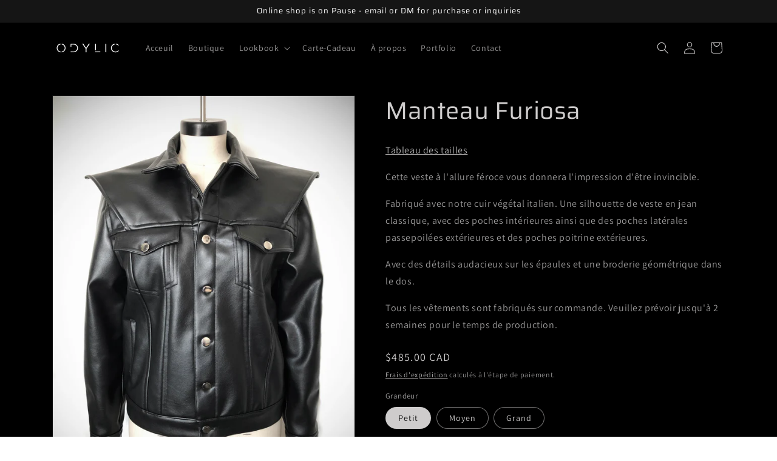

--- FILE ---
content_type: text/html; charset=utf-8
request_url: https://odylic.ca/fr/products/furiosa-jacket
body_size: 31291
content:
<!doctype html>
<html class="no-js" lang="fr">
  <head>
    <meta charset="utf-8">
    <meta http-equiv="X-UA-Compatible" content="IE=edge">
    <meta name="viewport" content="width=device-width,initial-scale=1">
    <meta name="theme-color" content="">
    <link rel="canonical" href="https://odylic.ca/fr/products/furiosa-jacket">
    <link rel="preconnect" href="https://cdn.shopify.com" crossorigin><link rel="preconnect" href="https://fonts.shopifycdn.com" crossorigin><title>
      Manteau Furiosa
 &ndash; Odylic </title>

    
      <meta name="description" content="Tableau des tailles Cette veste à l&#39;allure féroce vous donnera l&#39;impression d&#39;être invincible. Fabriqué avec notre cuir végétal italien. Une silhouette de veste en jean classique, avec des poches intérieures ainsi que des poches latérales passepoilées extérieures et des poches poitrine extérieures. Avec des détails aud">
    

    

<meta property="og:site_name" content="Odylic ">
<meta property="og:url" content="https://odylic.ca/fr/products/furiosa-jacket">
<meta property="og:title" content="Manteau Furiosa">
<meta property="og:type" content="product">
<meta property="og:description" content="Tableau des tailles Cette veste à l&#39;allure féroce vous donnera l&#39;impression d&#39;être invincible. Fabriqué avec notre cuir végétal italien. Une silhouette de veste en jean classique, avec des poches intérieures ainsi que des poches latérales passepoilées extérieures et des poches poitrine extérieures. Avec des détails aud"><meta property="og:image" content="http://odylic.ca/cdn/shop/products/IMG_1546.jpg?v=1647270232">
  <meta property="og:image:secure_url" content="https://odylic.ca/cdn/shop/products/IMG_1546.jpg?v=1647270232">
  <meta property="og:image:width" content="3024">
  <meta property="og:image:height" content="4032"><meta property="og:price:amount" content="485.00">
  <meta property="og:price:currency" content="CAD"><meta name="twitter:site" content="@Odylic_design"><meta name="twitter:card" content="summary_large_image">
<meta name="twitter:title" content="Manteau Furiosa">
<meta name="twitter:description" content="Tableau des tailles Cette veste à l&#39;allure féroce vous donnera l&#39;impression d&#39;être invincible. Fabriqué avec notre cuir végétal italien. Une silhouette de veste en jean classique, avec des poches intérieures ainsi que des poches latérales passepoilées extérieures et des poches poitrine extérieures. Avec des détails aud">


    <script src="//odylic.ca/cdn/shop/t/16/assets/global.js?v=135116476141006970691648089112" defer="defer"></script>
    <script>window.performance && window.performance.mark && window.performance.mark('shopify.content_for_header.start');</script><meta name="facebook-domain-verification" content="3aj8fyj875f772vsy6ts0iz0jirf2z">
<meta name="facebook-domain-verification" content="xvr68csqc3pnmbfv6lk5pjyvoem432">
<meta name="google-site-verification" content="Fuma5-dVaiirRMmYgW5oEOQhwHqG7Lr8oFLtrO7G0yE">
<meta id="shopify-digital-wallet" name="shopify-digital-wallet" content="/56504942792/digital_wallets/dialog">
<meta name="shopify-checkout-api-token" content="fdda1bdb84f8ce7c4238904a75645273">
<meta id="in-context-paypal-metadata" data-shop-id="56504942792" data-venmo-supported="false" data-environment="production" data-locale="fr_FR" data-paypal-v4="true" data-currency="CAD">
<link rel="alternate" hreflang="x-default" href="https://odylic.ca/products/furiosa-jacket">
<link rel="alternate" hreflang="en" href="https://odylic.ca/products/furiosa-jacket">
<link rel="alternate" hreflang="fr" href="https://odylic.ca/fr/products/furiosa-jacket">
<link rel="alternate" type="application/json+oembed" href="https://odylic.ca/fr/products/furiosa-jacket.oembed">
<script async="async" src="/checkouts/internal/preloads.js?locale=fr-CA"></script>
<link rel="preconnect" href="https://shop.app" crossorigin="anonymous">
<script async="async" src="https://shop.app/checkouts/internal/preloads.js?locale=fr-CA&shop_id=56504942792" crossorigin="anonymous"></script>
<script id="apple-pay-shop-capabilities" type="application/json">{"shopId":56504942792,"countryCode":"CA","currencyCode":"CAD","merchantCapabilities":["supports3DS"],"merchantId":"gid:\/\/shopify\/Shop\/56504942792","merchantName":"Odylic ","requiredBillingContactFields":["postalAddress","email"],"requiredShippingContactFields":["postalAddress","email"],"shippingType":"shipping","supportedNetworks":["visa","masterCard","amex","discover","interac","jcb"],"total":{"type":"pending","label":"Odylic ","amount":"1.00"},"shopifyPaymentsEnabled":true,"supportsSubscriptions":true}</script>
<script id="shopify-features" type="application/json">{"accessToken":"fdda1bdb84f8ce7c4238904a75645273","betas":["rich-media-storefront-analytics"],"domain":"odylic.ca","predictiveSearch":true,"shopId":56504942792,"locale":"fr"}</script>
<script>var Shopify = Shopify || {};
Shopify.shop = "odylic.myshopify.com";
Shopify.locale = "fr";
Shopify.currency = {"active":"CAD","rate":"1.0"};
Shopify.country = "CA";
Shopify.theme = {"name":"Dawn","id":128885686472,"schema_name":"Dawn","schema_version":"4.0.0","theme_store_id":887,"role":"main"};
Shopify.theme.handle = "null";
Shopify.theme.style = {"id":null,"handle":null};
Shopify.cdnHost = "odylic.ca/cdn";
Shopify.routes = Shopify.routes || {};
Shopify.routes.root = "/fr/";</script>
<script type="module">!function(o){(o.Shopify=o.Shopify||{}).modules=!0}(window);</script>
<script>!function(o){function n(){var o=[];function n(){o.push(Array.prototype.slice.apply(arguments))}return n.q=o,n}var t=o.Shopify=o.Shopify||{};t.loadFeatures=n(),t.autoloadFeatures=n()}(window);</script>
<script>
  window.ShopifyPay = window.ShopifyPay || {};
  window.ShopifyPay.apiHost = "shop.app\/pay";
  window.ShopifyPay.redirectState = null;
</script>
<script id="shop-js-analytics" type="application/json">{"pageType":"product"}</script>
<script defer="defer" async type="module" src="//odylic.ca/cdn/shopifycloud/shop-js/modules/v2/client.init-shop-cart-sync_BcDpqI9l.fr.esm.js"></script>
<script defer="defer" async type="module" src="//odylic.ca/cdn/shopifycloud/shop-js/modules/v2/chunk.common_a1Rf5Dlz.esm.js"></script>
<script defer="defer" async type="module" src="//odylic.ca/cdn/shopifycloud/shop-js/modules/v2/chunk.modal_Djra7sW9.esm.js"></script>
<script type="module">
  await import("//odylic.ca/cdn/shopifycloud/shop-js/modules/v2/client.init-shop-cart-sync_BcDpqI9l.fr.esm.js");
await import("//odylic.ca/cdn/shopifycloud/shop-js/modules/v2/chunk.common_a1Rf5Dlz.esm.js");
await import("//odylic.ca/cdn/shopifycloud/shop-js/modules/v2/chunk.modal_Djra7sW9.esm.js");

  window.Shopify.SignInWithShop?.initShopCartSync?.({"fedCMEnabled":true,"windoidEnabled":true});

</script>
<script defer="defer" async type="module" src="//odylic.ca/cdn/shopifycloud/shop-js/modules/v2/client.payment-terms_BQYK7nq4.fr.esm.js"></script>
<script defer="defer" async type="module" src="//odylic.ca/cdn/shopifycloud/shop-js/modules/v2/chunk.common_a1Rf5Dlz.esm.js"></script>
<script defer="defer" async type="module" src="//odylic.ca/cdn/shopifycloud/shop-js/modules/v2/chunk.modal_Djra7sW9.esm.js"></script>
<script type="module">
  await import("//odylic.ca/cdn/shopifycloud/shop-js/modules/v2/client.payment-terms_BQYK7nq4.fr.esm.js");
await import("//odylic.ca/cdn/shopifycloud/shop-js/modules/v2/chunk.common_a1Rf5Dlz.esm.js");
await import("//odylic.ca/cdn/shopifycloud/shop-js/modules/v2/chunk.modal_Djra7sW9.esm.js");

  
</script>
<script>
  window.Shopify = window.Shopify || {};
  if (!window.Shopify.featureAssets) window.Shopify.featureAssets = {};
  window.Shopify.featureAssets['shop-js'] = {"shop-cart-sync":["modules/v2/client.shop-cart-sync_BLrx53Hf.fr.esm.js","modules/v2/chunk.common_a1Rf5Dlz.esm.js","modules/v2/chunk.modal_Djra7sW9.esm.js"],"init-fed-cm":["modules/v2/client.init-fed-cm_C8SUwJ8U.fr.esm.js","modules/v2/chunk.common_a1Rf5Dlz.esm.js","modules/v2/chunk.modal_Djra7sW9.esm.js"],"shop-cash-offers":["modules/v2/client.shop-cash-offers_BBp_MjBM.fr.esm.js","modules/v2/chunk.common_a1Rf5Dlz.esm.js","modules/v2/chunk.modal_Djra7sW9.esm.js"],"shop-login-button":["modules/v2/client.shop-login-button_Dw6kG_iO.fr.esm.js","modules/v2/chunk.common_a1Rf5Dlz.esm.js","modules/v2/chunk.modal_Djra7sW9.esm.js"],"pay-button":["modules/v2/client.pay-button_BJDaAh68.fr.esm.js","modules/v2/chunk.common_a1Rf5Dlz.esm.js","modules/v2/chunk.modal_Djra7sW9.esm.js"],"shop-button":["modules/v2/client.shop-button_DBWL94V3.fr.esm.js","modules/v2/chunk.common_a1Rf5Dlz.esm.js","modules/v2/chunk.modal_Djra7sW9.esm.js"],"avatar":["modules/v2/client.avatar_BTnouDA3.fr.esm.js"],"init-windoid":["modules/v2/client.init-windoid_77FSIiws.fr.esm.js","modules/v2/chunk.common_a1Rf5Dlz.esm.js","modules/v2/chunk.modal_Djra7sW9.esm.js"],"init-shop-for-new-customer-accounts":["modules/v2/client.init-shop-for-new-customer-accounts_QoC3RJm9.fr.esm.js","modules/v2/client.shop-login-button_Dw6kG_iO.fr.esm.js","modules/v2/chunk.common_a1Rf5Dlz.esm.js","modules/v2/chunk.modal_Djra7sW9.esm.js"],"init-shop-email-lookup-coordinator":["modules/v2/client.init-shop-email-lookup-coordinator_D4ioGzPw.fr.esm.js","modules/v2/chunk.common_a1Rf5Dlz.esm.js","modules/v2/chunk.modal_Djra7sW9.esm.js"],"init-shop-cart-sync":["modules/v2/client.init-shop-cart-sync_BcDpqI9l.fr.esm.js","modules/v2/chunk.common_a1Rf5Dlz.esm.js","modules/v2/chunk.modal_Djra7sW9.esm.js"],"shop-toast-manager":["modules/v2/client.shop-toast-manager_B-eIbpHW.fr.esm.js","modules/v2/chunk.common_a1Rf5Dlz.esm.js","modules/v2/chunk.modal_Djra7sW9.esm.js"],"init-customer-accounts":["modules/v2/client.init-customer-accounts_BcBSUbIK.fr.esm.js","modules/v2/client.shop-login-button_Dw6kG_iO.fr.esm.js","modules/v2/chunk.common_a1Rf5Dlz.esm.js","modules/v2/chunk.modal_Djra7sW9.esm.js"],"init-customer-accounts-sign-up":["modules/v2/client.init-customer-accounts-sign-up_DvG__VHD.fr.esm.js","modules/v2/client.shop-login-button_Dw6kG_iO.fr.esm.js","modules/v2/chunk.common_a1Rf5Dlz.esm.js","modules/v2/chunk.modal_Djra7sW9.esm.js"],"shop-follow-button":["modules/v2/client.shop-follow-button_Dnx6fDH9.fr.esm.js","modules/v2/chunk.common_a1Rf5Dlz.esm.js","modules/v2/chunk.modal_Djra7sW9.esm.js"],"checkout-modal":["modules/v2/client.checkout-modal_BDH3MUqJ.fr.esm.js","modules/v2/chunk.common_a1Rf5Dlz.esm.js","modules/v2/chunk.modal_Djra7sW9.esm.js"],"shop-login":["modules/v2/client.shop-login_CV9Paj8R.fr.esm.js","modules/v2/chunk.common_a1Rf5Dlz.esm.js","modules/v2/chunk.modal_Djra7sW9.esm.js"],"lead-capture":["modules/v2/client.lead-capture_DGQOTB4e.fr.esm.js","modules/v2/chunk.common_a1Rf5Dlz.esm.js","modules/v2/chunk.modal_Djra7sW9.esm.js"],"payment-terms":["modules/v2/client.payment-terms_BQYK7nq4.fr.esm.js","modules/v2/chunk.common_a1Rf5Dlz.esm.js","modules/v2/chunk.modal_Djra7sW9.esm.js"]};
</script>
<script>(function() {
  var isLoaded = false;
  function asyncLoad() {
    if (isLoaded) return;
    isLoaded = true;
    var urls = ["https:\/\/chimpstatic.com\/mcjs-connected\/js\/users\/8289d4b49b58a674c2cb2785b\/dd5740f4107028de052157d41.js?shop=odylic.myshopify.com","https:\/\/tms.trackingmore.net\/static\/js\/checkout.js?shop=odylic.myshopify.com","https:\/\/cdn.shopify.com\/s\/files\/1\/0449\/2568\/1820\/t\/4\/assets\/booster_currency.js?v=1624978055\u0026shop=odylic.myshopify.com","https:\/\/cdn.shopify.com\/s\/files\/1\/0449\/2568\/1820\/t\/4\/assets\/booster_currency.js?v=1624978055\u0026shop=odylic.myshopify.com","https:\/\/odylic.ca\/apps\/giraffly-trust\/trust-worker-c0a5e53cc26ee9d8cd2f1df2ef28d839a19d7748.js?v=20230205105000\u0026shop=odylic.myshopify.com"];
    for (var i = 0; i < urls.length; i++) {
      var s = document.createElement('script');
      s.type = 'text/javascript';
      s.async = true;
      s.src = urls[i];
      var x = document.getElementsByTagName('script')[0];
      x.parentNode.insertBefore(s, x);
    }
  };
  if(window.attachEvent) {
    window.attachEvent('onload', asyncLoad);
  } else {
    window.addEventListener('load', asyncLoad, false);
  }
})();</script>
<script id="__st">var __st={"a":56504942792,"offset":-18000,"reqid":"f958875c-3031-4c27-b649-3dc26bbf7a78-1769502310","pageurl":"odylic.ca\/fr\/products\/furiosa-jacket","u":"192e08a27fe7","p":"product","rtyp":"product","rid":7279700902088};</script>
<script>window.ShopifyPaypalV4VisibilityTracking = true;</script>
<script id="captcha-bootstrap">!function(){'use strict';const t='contact',e='account',n='new_comment',o=[[t,t],['blogs',n],['comments',n],[t,'customer']],c=[[e,'customer_login'],[e,'guest_login'],[e,'recover_customer_password'],[e,'create_customer']],r=t=>t.map((([t,e])=>`form[action*='/${t}']:not([data-nocaptcha='true']) input[name='form_type'][value='${e}']`)).join(','),a=t=>()=>t?[...document.querySelectorAll(t)].map((t=>t.form)):[];function s(){const t=[...o],e=r(t);return a(e)}const i='password',u='form_key',d=['recaptcha-v3-token','g-recaptcha-response','h-captcha-response',i],f=()=>{try{return window.sessionStorage}catch{return}},m='__shopify_v',_=t=>t.elements[u];function p(t,e,n=!1){try{const o=window.sessionStorage,c=JSON.parse(o.getItem(e)),{data:r}=function(t){const{data:e,action:n}=t;return t[m]||n?{data:e,action:n}:{data:t,action:n}}(c);for(const[e,n]of Object.entries(r))t.elements[e]&&(t.elements[e].value=n);n&&o.removeItem(e)}catch(o){console.error('form repopulation failed',{error:o})}}const l='form_type',E='cptcha';function T(t){t.dataset[E]=!0}const w=window,h=w.document,L='Shopify',v='ce_forms',y='captcha';let A=!1;((t,e)=>{const n=(g='f06e6c50-85a8-45c8-87d0-21a2b65856fe',I='https://cdn.shopify.com/shopifycloud/storefront-forms-hcaptcha/ce_storefront_forms_captcha_hcaptcha.v1.5.2.iife.js',D={infoText:'Protégé par hCaptcha',privacyText:'Confidentialité',termsText:'Conditions'},(t,e,n)=>{const o=w[L][v],c=o.bindForm;if(c)return c(t,g,e,D).then(n);var r;o.q.push([[t,g,e,D],n]),r=I,A||(h.body.append(Object.assign(h.createElement('script'),{id:'captcha-provider',async:!0,src:r})),A=!0)});var g,I,D;w[L]=w[L]||{},w[L][v]=w[L][v]||{},w[L][v].q=[],w[L][y]=w[L][y]||{},w[L][y].protect=function(t,e){n(t,void 0,e),T(t)},Object.freeze(w[L][y]),function(t,e,n,w,h,L){const[v,y,A,g]=function(t,e,n){const i=e?o:[],u=t?c:[],d=[...i,...u],f=r(d),m=r(i),_=r(d.filter((([t,e])=>n.includes(e))));return[a(f),a(m),a(_),s()]}(w,h,L),I=t=>{const e=t.target;return e instanceof HTMLFormElement?e:e&&e.form},D=t=>v().includes(t);t.addEventListener('submit',(t=>{const e=I(t);if(!e)return;const n=D(e)&&!e.dataset.hcaptchaBound&&!e.dataset.recaptchaBound,o=_(e),c=g().includes(e)&&(!o||!o.value);(n||c)&&t.preventDefault(),c&&!n&&(function(t){try{if(!f())return;!function(t){const e=f();if(!e)return;const n=_(t);if(!n)return;const o=n.value;o&&e.removeItem(o)}(t);const e=Array.from(Array(32),(()=>Math.random().toString(36)[2])).join('');!function(t,e){_(t)||t.append(Object.assign(document.createElement('input'),{type:'hidden',name:u})),t.elements[u].value=e}(t,e),function(t,e){const n=f();if(!n)return;const o=[...t.querySelectorAll(`input[type='${i}']`)].map((({name:t})=>t)),c=[...d,...o],r={};for(const[a,s]of new FormData(t).entries())c.includes(a)||(r[a]=s);n.setItem(e,JSON.stringify({[m]:1,action:t.action,data:r}))}(t,e)}catch(e){console.error('failed to persist form',e)}}(e),e.submit())}));const S=(t,e)=>{t&&!t.dataset[E]&&(n(t,e.some((e=>e===t))),T(t))};for(const o of['focusin','change'])t.addEventListener(o,(t=>{const e=I(t);D(e)&&S(e,y())}));const B=e.get('form_key'),M=e.get(l),P=B&&M;t.addEventListener('DOMContentLoaded',(()=>{const t=y();if(P)for(const e of t)e.elements[l].value===M&&p(e,B);[...new Set([...A(),...v().filter((t=>'true'===t.dataset.shopifyCaptcha))])].forEach((e=>S(e,t)))}))}(h,new URLSearchParams(w.location.search),n,t,e,['guest_login'])})(!0,!0)}();</script>
<script integrity="sha256-4kQ18oKyAcykRKYeNunJcIwy7WH5gtpwJnB7kiuLZ1E=" data-source-attribution="shopify.loadfeatures" defer="defer" src="//odylic.ca/cdn/shopifycloud/storefront/assets/storefront/load_feature-a0a9edcb.js" crossorigin="anonymous"></script>
<script crossorigin="anonymous" defer="defer" src="//odylic.ca/cdn/shopifycloud/storefront/assets/shopify_pay/storefront-65b4c6d7.js?v=20250812"></script>
<script data-source-attribution="shopify.dynamic_checkout.dynamic.init">var Shopify=Shopify||{};Shopify.PaymentButton=Shopify.PaymentButton||{isStorefrontPortableWallets:!0,init:function(){window.Shopify.PaymentButton.init=function(){};var t=document.createElement("script");t.src="https://odylic.ca/cdn/shopifycloud/portable-wallets/latest/portable-wallets.fr.js",t.type="module",document.head.appendChild(t)}};
</script>
<script data-source-attribution="shopify.dynamic_checkout.buyer_consent">
  function portableWalletsHideBuyerConsent(e){var t=document.getElementById("shopify-buyer-consent"),n=document.getElementById("shopify-subscription-policy-button");t&&n&&(t.classList.add("hidden"),t.setAttribute("aria-hidden","true"),n.removeEventListener("click",e))}function portableWalletsShowBuyerConsent(e){var t=document.getElementById("shopify-buyer-consent"),n=document.getElementById("shopify-subscription-policy-button");t&&n&&(t.classList.remove("hidden"),t.removeAttribute("aria-hidden"),n.addEventListener("click",e))}window.Shopify?.PaymentButton&&(window.Shopify.PaymentButton.hideBuyerConsent=portableWalletsHideBuyerConsent,window.Shopify.PaymentButton.showBuyerConsent=portableWalletsShowBuyerConsent);
</script>
<script>
  function portableWalletsCleanup(e){e&&e.src&&console.error("Failed to load portable wallets script "+e.src);var t=document.querySelectorAll("shopify-accelerated-checkout .shopify-payment-button__skeleton, shopify-accelerated-checkout-cart .wallet-cart-button__skeleton"),e=document.getElementById("shopify-buyer-consent");for(let e=0;e<t.length;e++)t[e].remove();e&&e.remove()}function portableWalletsNotLoadedAsModule(e){e instanceof ErrorEvent&&"string"==typeof e.message&&e.message.includes("import.meta")&&"string"==typeof e.filename&&e.filename.includes("portable-wallets")&&(window.removeEventListener("error",portableWalletsNotLoadedAsModule),window.Shopify.PaymentButton.failedToLoad=e,"loading"===document.readyState?document.addEventListener("DOMContentLoaded",window.Shopify.PaymentButton.init):window.Shopify.PaymentButton.init())}window.addEventListener("error",portableWalletsNotLoadedAsModule);
</script>

<script type="module" src="https://odylic.ca/cdn/shopifycloud/portable-wallets/latest/portable-wallets.fr.js" onError="portableWalletsCleanup(this)" crossorigin="anonymous"></script>
<script nomodule>
  document.addEventListener("DOMContentLoaded", portableWalletsCleanup);
</script>

<link id="shopify-accelerated-checkout-styles" rel="stylesheet" media="screen" href="https://odylic.ca/cdn/shopifycloud/portable-wallets/latest/accelerated-checkout-backwards-compat.css" crossorigin="anonymous">
<style id="shopify-accelerated-checkout-cart">
        #shopify-buyer-consent {
  margin-top: 1em;
  display: inline-block;
  width: 100%;
}

#shopify-buyer-consent.hidden {
  display: none;
}

#shopify-subscription-policy-button {
  background: none;
  border: none;
  padding: 0;
  text-decoration: underline;
  font-size: inherit;
  cursor: pointer;
}

#shopify-subscription-policy-button::before {
  box-shadow: none;
}

      </style>
<script id="sections-script" data-sections="main-product,header,footer" defer="defer" src="//odylic.ca/cdn/shop/t/16/compiled_assets/scripts.js?v=805"></script>
<script>window.performance && window.performance.mark && window.performance.mark('shopify.content_for_header.end');</script>


    <style data-shopify>
      @font-face {
  font-family: Assistant;
  font-weight: 400;
  font-style: normal;
  font-display: swap;
  src: url("//odylic.ca/cdn/fonts/assistant/assistant_n4.9120912a469cad1cc292572851508ca49d12e768.woff2") format("woff2"),
       url("//odylic.ca/cdn/fonts/assistant/assistant_n4.6e9875ce64e0fefcd3f4446b7ec9036b3ddd2985.woff") format("woff");
}

      @font-face {
  font-family: Assistant;
  font-weight: 700;
  font-style: normal;
  font-display: swap;
  src: url("//odylic.ca/cdn/fonts/assistant/assistant_n7.bf44452348ec8b8efa3aa3068825305886b1c83c.woff2") format("woff2"),
       url("//odylic.ca/cdn/fonts/assistant/assistant_n7.0c887fee83f6b3bda822f1150b912c72da0f7b64.woff") format("woff");
}

      
      
      @font-face {
  font-family: Saira;
  font-weight: 400;
  font-style: normal;
  font-display: swap;
  src: url("//odylic.ca/cdn/fonts/saira/saira_n4.8a42e83a36ece7ac4b55462305d0a546ccb7499d.woff2") format("woff2"),
       url("//odylic.ca/cdn/fonts/saira/saira_n4.d2c76c939b69a81183049a980cf977b21ad1e5a2.woff") format("woff");
}


      :root {
        --font-body-family: Assistant, sans-serif;
        --font-body-style: normal;
        --font-body-weight: 400;

        --font-heading-family: Saira, sans-serif;
        --font-heading-style: normal;
        --font-heading-weight: 400;

        --font-body-scale: 1.0;
        --font-heading-scale: 1.0;

        --color-base-text: 206, 204, 204;
        --color-shadow: 206, 204, 204;
        --color-base-background-1: 0, 0, 0;
        --color-base-background-2: 0, 0, 0;
        --color-base-solid-button-labels: 255, 255, 255;
        --color-base-outline-button-labels: 206, 204, 204;
        --color-base-accent-1: 206, 204, 204;
        --color-base-accent-2: 51, 79, 180;
        --payment-terms-background-color: #000000;

        --gradient-base-background-1: linear-gradient(180deg, rgba(0, 0, 0, 1), rgba(0, 0, 0, 1) 100%);
        --gradient-base-background-2: #000000;
        --gradient-base-accent-1: linear-gradient(350deg, rgba(255, 0, 0, 1), rgba(21, 21, 21, 1) 52%, rgba(21, 21, 21, 1) 93%);
        --gradient-base-accent-2: #334fb4;

        --media-padding: px;
        --media-border-opacity: 0.05;
        --media-border-width: 1px;
        --media-radius: 0px;
        --media-shadow-opacity: 0.0;
        --media-shadow-horizontal-offset: 0px;
        --media-shadow-vertical-offset: 4px;
        --media-shadow-blur-radius: 5px;

        --page-width: 120rem;
        --page-width-margin: 0rem;

        --card-image-padding: 0.0rem;
        --card-corner-radius: 0.0rem;
        --card-text-alignment: left;
        --card-border-width: 0.0rem;
        --card-border-opacity: 0.1;
        --card-shadow-opacity: 0.0;
        --card-shadow-horizontal-offset: 0.0rem;
        --card-shadow-vertical-offset: 0.4rem;
        --card-shadow-blur-radius: 0.5rem;

        --badge-corner-radius: 4.0rem;

        --popup-border-width: 1px;
        --popup-border-opacity: 0.1;
        --popup-corner-radius: 0px;
        --popup-shadow-opacity: 0.0;
        --popup-shadow-horizontal-offset: 0px;
        --popup-shadow-vertical-offset: 4px;
        --popup-shadow-blur-radius: 5px;

        --drawer-border-width: 1px;
        --drawer-border-opacity: 0.1;
        --drawer-shadow-opacity: 0.0;
        --drawer-shadow-horizontal-offset: 0px;
        --drawer-shadow-vertical-offset: 4px;
        --drawer-shadow-blur-radius: 5px;

        --spacing-sections-desktop: 8px;
        --spacing-sections-mobile: 8px;

        --grid-desktop-vertical-spacing: 8px;
        --grid-desktop-horizontal-spacing: 8px;
        --grid-mobile-vertical-spacing: 4px;
        --grid-mobile-horizontal-spacing: 4px;

        --text-boxes-border-opacity: 0.1;
        --text-boxes-border-width: 0px;
        --text-boxes-radius: 0px;
        --text-boxes-shadow-opacity: 0.0;
        --text-boxes-shadow-horizontal-offset: 0px;
        --text-boxes-shadow-vertical-offset: 4px;
        --text-boxes-shadow-blur-radius: 5px;

        --buttons-radius: 0px;
        --buttons-radius-outset: 0px;
        --buttons-border-width: 1px;
        --buttons-border-opacity: 1.0;
        --buttons-shadow-opacity: 0.0;
        --buttons-shadow-horizontal-offset: 0px;
        --buttons-shadow-vertical-offset: 4px;
        --buttons-shadow-blur-radius: 5px;
        --buttons-border-offset: 0px;

        --inputs-radius: 0px;
        --inputs-border-width: 1px;
        --inputs-border-opacity: 0.55;
        --inputs-shadow-opacity: 0.0;
        --inputs-shadow-horizontal-offset: 0px;
        --inputs-margin-offset: 0px;
        --inputs-shadow-vertical-offset: 4px;
        --inputs-shadow-blur-radius: 5px;
        --inputs-radius-outset: 0px;

        --variant-pills-radius: 40px;
        --variant-pills-border-width: 1px;
        --variant-pills-border-opacity: 0.55;
        --variant-pills-shadow-opacity: 0.0;
        --variant-pills-shadow-horizontal-offset: 0px;
        --variant-pills-shadow-vertical-offset: 4px;
        --variant-pills-shadow-blur-radius: 5px;
      }

      *,
      *::before,
      *::after {
        box-sizing: inherit;
      }

      html {
        box-sizing: border-box;
        font-size: calc(var(--font-body-scale) * 62.5%);
        height: 100%;
      }

      body {
        display: grid;
        grid-template-rows: auto auto 1fr auto;
        grid-template-columns: 100%;
        min-height: 100%;
        margin: 0;
        font-size: 1.5rem;
        letter-spacing: 0.06rem;
        line-height: calc(1 + 0.8 / var(--font-body-scale));
        font-family: var(--font-body-family);
        font-style: var(--font-body-style);
        font-weight: var(--font-body-weight);
      }

      @media screen and (min-width: 750px) {
        body {
          font-size: 1.6rem;
        }
      }
    </style>

    <link href="//odylic.ca/cdn/shop/t/16/assets/base.css?v=144997082486365258741648089129" rel="stylesheet" type="text/css" media="all" />
<link rel="preload" as="font" href="//odylic.ca/cdn/fonts/assistant/assistant_n4.9120912a469cad1cc292572851508ca49d12e768.woff2" type="font/woff2" crossorigin><link rel="preload" as="font" href="//odylic.ca/cdn/fonts/saira/saira_n4.8a42e83a36ece7ac4b55462305d0a546ccb7499d.woff2" type="font/woff2" crossorigin><link rel="stylesheet" href="//odylic.ca/cdn/shop/t/16/assets/component-predictive-search.css?v=165644661289088488651648089108" media="print" onload="this.media='all'"><script>document.documentElement.className = document.documentElement.className.replace('no-js', 'js');
    if (Shopify.designMode) {
      document.documentElement.classList.add('shopify-design-mode');
    }
    </script>
  
<!-- BEGIN app block: shopify://apps/tinycookie/blocks/cookie-embed/b65baef5-7248-4353-8fd9-b676240311dc --><script id="tiny-cookie-data" type="application/json">{"translations":{"language":"default","boxTitle":"We respect your privacy!","boxDescription":"By clicking “Accept all”, you agree that our website can store cookies on your device and disclose information in accordance with our Cookie Policy.","acceptButtonText":"Accept all","acceptRequiredButtonText":"Accept required only","preferencesButtonText":"Manage preferences","privacyPolicy":"Privacy policy","termsConditions":"Terms & Conditions","preferencesTitle":"Cookie consent preferences","preferencesDisclaimerTitle":"Cookie Usage","preferencesDisclaimerDescription":"Our website uses cookies to enhance your browsing experience. These cookies don't directly identify you but personalize your visit. You can manage your preferences, although blocking some cookies may impact the site's services.","necessaryCookiesTitle":"Strictly required cookies","necessaryCookiesDescription":"These cookies are crucial for site function and cannot be blocked. Blocking them might affect how our site works.","functionalityCookiesTitle":"Functionality cookies","functionalityCookiesDescription":"These cookies add extra features and personalization to our site. They're set by us or third-party providers. Not allowing these may affect certain services' functionality.","analyticsCookiesTitle":"Analytics cookies","analyticsCookiesDescription":"These cookies track visitor traffic and sources, gathering data to understand popular products and actions.","marketingCookiesTitle":"Marketing cookies","marketingCookiesDescription":"Marketing and advertising partners set these cookies to create your interest profile for showing relevant ads later. Disabling them means no targeted ads based on your interests.","preferencesAcceptButtonText":"Accept all","preferencesAcceptRequiredButtonText":"Accept required only","savePreferencesText":"Save preferences","privacyPolicyUrl":"https://odylic.ca/policies/privacy-policy","termsAndConditionsUrl":"https://odylic.ca/policies/terms-of-service","badgeTitle":"Cookie settings"},"preferencesSettings":{"backgroundColor":"#ffffff","titleColor":"#000000","titleSize":18,"titleWeight":500,"titlePaddingTop":15,"titlePaddingRight":15,"titlePaddingBottom":15,"titlePaddingLeft":15,"preferencesContentPaddingTop":15,"preferencesContentPaddingRight":15,"preferencesContentPaddingBottom":25,"preferencesContentPaddingLeft":15,"infoTitleColor":"#000000","infoTitleSize":16,"infoTitleWeight":500,"infoDescriptionColor":"#000000","infoDescriptionSize":14,"infoDescriptionWeight":300,"infoPaddingTop":0,"infoPaddingRight":0,"infoPaddingBottom":15,"infoPaddingLeft":0,"categoryTitleColor":"#000000","categoryTitleSize":16,"categoryTitleWeight":500,"categoryTitlePaddingTop":10,"categoryTitlePaddingRight":15,"categoryTitlePaddingBottom":10,"categoryTitlePaddingLeft":15,"categoryContentColor":"#000000","categoryContentSize":14,"categoryContentWeight":300,"categoryContentPaddingTop":10,"categoryContentPaddingRight":15,"categoryContentPaddingBottom":10,"categoryContentPaddingLeft":15,"categoryBoxBorderColor":"#eeeeee","categoryBoxRadius":5,"buttonSize":14,"buttonWeight":500,"buttonPaddingTop":12,"buttonPaddingRight":16,"buttonPaddingBottom":12,"buttonPaddingLeft":16,"buttonBorderRadius":5,"buttonSpacing":10,"acceptButtonBackground":"#30363c","acceptButtonColor":"#ffffff","rejectButtonBackground":"#eaeff2","rejectButtonColor":"#000000","saveButtonBackground":"#eaeff2","saveButtonColor":"#000000"},"boxSettings":{"fontFamily":"inter","backgroundColor":"#ffffff","showBackdrop":0,"backdropOpacity":30,"titleColor":"#000000","titleSize":16,"titleWeight":500,"descriptionColor":"#000000","descriptionSize":14,"descriptionWeight":300,"contentPaddingTop":0,"contentPaddingRight":0,"contentPaddingBottom":20,"contentPaddingLeft":0,"buttonSize":14,"buttonWeight":500,"buttonPaddingTop":0,"buttonPaddingRight":0,"buttonPaddingBottom":0,"buttonPaddingLeft":0,"buttonBorderRadius":5,"buttonSpacing":10,"acceptButtonBackground":"#30363c","acceptButtonColor":"#ffffff","rejectButtonBackground":"#eaeff2","rejectButtonColor":"#000000","preferencesButtonBackground":"#eaeff2","preferencesButtonColor":"#000000","closeButtonColor":"#2d4156","legalBackground":"#eaeff2","legalColor":"#000000","legalSize":14,"legalWeight":400,"legalPaddingTop":10,"legalPaddingRight":15,"legalPaddingBottom":10,"legalPaddingLeft":15},"cookieCategories":{"functionality":"_gid,__cfduid","analytics":"_s,_shopify_d,_shopify_fs,_shopify_s,_shopify_sa_t,_shopify_sa_p,_shopify_y,_y,_shopify_evids,_ga,_gat,__atuvc,__atuvs,__utma,customer_auth_provider,customer_auth_session_created_at,_orig_referrer,_landing_page","marketing":"_gads,IDE,GPS,PREF,BizoID,_fbp,_fbc,__adroll,__adroll_v4,__adroll_fpc,__ar_v4,kla_id","required":"_ab,_secure_session_id,cart,cart_sig,cart_ts,cart_ver,cart_currency,checkout_token,Secure_customer_sig,storefront_digest,_shopify_m,_shopify_tm,_shopify_tw,_tracking_consent,tracked_start_checkout,identity_state,identity_customer_account_number,_customer_account_shop_sessions,_secure_account_session_id,_shopify_country,_storefront_u,_cmp_a,c,checkout,customer_account_locale,dynamic_checkout_shown_on_cart,hide_shopify_pay_for_checkout,shopify_pay,shopify_pay_redirect,shop_pay_accelerated,keep_alive,source_name,master_device_id,previous_step,discount_code,remember_me,checkout_session_lookup,checkout_prefill,checkout_queue_token,checkout_queue_checkout_token,checkout_worker_session,checkout_session_token,cookietest,order,identity-state,card_update_verification_id,customer_account_new_login,customer_account_preview,customer_payment_method,customer_shop_pay_agreement,pay_update_intent_id,localization,profile_preview_token,login_with_shop_finalize,preview_theme,shopify-editor-unconfirmed-settings,wpm-test-cookie"},"generalSettings":{"showAnalytics":1,"showMarketing":1,"showFunctionality":1,"boxDesign":"box","boxPosition":"bottom-left","showReject":1,"showPreferences":1,"categoriesChecked":1,"showPrivacyPolicy":1,"showTermsAndConditions":1,"privacyPolicyUrl":"https://odylic.ca/policies/privacy-policy","termsAndConditionsUrl":"https://odylic.ca/policies/terms-of-service","showCloseButton":0,"closeButtonBehaviour":"close_banner","consentModeActive":0,"pixelModeActive":0,"removeCookies":0},"translatedLanguages":[],"registerConsent":false,"loadedGlobally":true,"geoLocation":{"europe":1,"usa":1,"brazil":1,"canada":1,"albertaBritishColumbia":1,"japan":1,"thailand":1,"switzerland":1},"badgeSettings":{"active":0,"position":"bottom_left","backgroundColor":"#FFFFFF","iconColor":"#FF974F","titleColor":"#000000","svgImage":"<svg width=\"35\" height=\"35\" viewBox=\"0 0 35 35\" fill=\"none\" xmlns=\"http://www.w3.org/2000/svg\"> <path d=\"M34.3019 16.1522C32.0507 15.3437 30.666 13.0527 30.84 11.2436C30.84 10.9461 30.6617 10.6697 30.4364 10.4745C30.2111 10.2802 29.8617 10.1962 29.5692 10.2432C26.1386 10.7465 22.9972 8.23671 22.6859 4.7087C22.6579 4.39028 22.4837 4.10385 22.2133 3.93261C21.944 3.7624 21.6085 3.72535 21.3111 3.8365C18.5303 4.85485 15.9028 3.01353 14.8544 0.614257C14.6581 0.165616 14.1715 -0.0817072 13.6918 0.0244546C5.79815 1.78586 0 9.4101 0 17.5001C0 27.112 7.88796 35 17.4999 35C27.1119 35 34.9999 27.112 34.9999 17.5001C34.9714 16.8893 34.9671 16.3905 34.3019 16.1522ZM7.1948 18.6026C6.62851 18.6026 6.16941 18.1435 6.16941 17.5772C6.16941 17.0108 6.62851 16.5518 7.1948 16.5518C7.76109 16.5518 8.22019 17.0108 8.22019 17.5772C8.22019 18.1435 7.76102 18.6026 7.1948 18.6026ZM11.3476 26.7285C9.65135 26.7285 8.27146 25.3486 8.27146 23.6524C8.27146 21.9561 9.65135 20.5762 11.3476 20.5762C13.0439 20.5762 14.4238 21.9561 14.4238 23.6524C14.4238 25.3486 13.0439 26.7285 11.3476 26.7285ZM12.373 14.4239C11.2425 14.4239 10.3222 13.5036 10.3222 12.3731C10.3222 11.2426 11.2425 10.3223 12.373 10.3223C13.5035 10.3223 14.4238 11.2426 14.4238 12.3731C14.4238 13.5036 13.5035 14.4239 12.373 14.4239ZM20.5761 28.7793C19.4456 28.7793 18.5253 27.8591 18.5253 26.7285C18.5253 25.598 19.4456 24.6778 20.5761 24.6778C21.7066 24.6778 22.6269 25.598 22.6269 26.7285C22.6269 27.8591 21.7066 28.7793 20.5761 28.7793ZM21.6015 20.5762C19.9052 20.5762 18.5253 19.1963 18.5253 17.5001C18.5253 15.8038 19.9052 14.4239 21.6015 14.4239C23.2978 14.4239 24.6776 15.8038 24.6776 17.5001C24.6776 19.1963 23.2978 20.5762 21.6015 20.5762ZM27.7025 22.7042C27.1363 22.7042 26.6772 22.2451 26.6772 21.6788C26.6772 21.1124 27.1363 20.6534 27.7025 20.6534C28.2688 20.6534 28.7279 21.1124 28.7279 21.6788C28.7279 22.2451 28.2688 22.7042 27.7025 22.7042Z\" fill=\"#FF974F\"/> </svg>","openType":"preferences","cornerPadding":15}}</script>
<style>
    

    

    
</style>


<!-- END app block --><script src="https://cdn.shopify.com/extensions/0199f9c3-f0d7-7051-a9db-66294e3ed5c4/tinycookie-prod-125/assets/tiny-cookie.min.js" type="text/javascript" defer="defer"></script>
<link href="https://cdn.shopify.com/extensions/0199f9c3-f0d7-7051-a9db-66294e3ed5c4/tinycookie-prod-125/assets/tiny-cookie.min.css" rel="stylesheet" type="text/css" media="all">
<link href="https://monorail-edge.shopifysvc.com" rel="dns-prefetch">
<script>(function(){if ("sendBeacon" in navigator && "performance" in window) {try {var session_token_from_headers = performance.getEntriesByType('navigation')[0].serverTiming.find(x => x.name == '_s').description;} catch {var session_token_from_headers = undefined;}var session_cookie_matches = document.cookie.match(/_shopify_s=([^;]*)/);var session_token_from_cookie = session_cookie_matches && session_cookie_matches.length === 2 ? session_cookie_matches[1] : "";var session_token = session_token_from_headers || session_token_from_cookie || "";function handle_abandonment_event(e) {var entries = performance.getEntries().filter(function(entry) {return /monorail-edge.shopifysvc.com/.test(entry.name);});if (!window.abandonment_tracked && entries.length === 0) {window.abandonment_tracked = true;var currentMs = Date.now();var navigation_start = performance.timing.navigationStart;var payload = {shop_id: 56504942792,url: window.location.href,navigation_start,duration: currentMs - navigation_start,session_token,page_type: "product"};window.navigator.sendBeacon("https://monorail-edge.shopifysvc.com/v1/produce", JSON.stringify({schema_id: "online_store_buyer_site_abandonment/1.1",payload: payload,metadata: {event_created_at_ms: currentMs,event_sent_at_ms: currentMs}}));}}window.addEventListener('pagehide', handle_abandonment_event);}}());</script>
<script id="web-pixels-manager-setup">(function e(e,d,r,n,o){if(void 0===o&&(o={}),!Boolean(null===(a=null===(i=window.Shopify)||void 0===i?void 0:i.analytics)||void 0===a?void 0:a.replayQueue)){var i,a;window.Shopify=window.Shopify||{};var t=window.Shopify;t.analytics=t.analytics||{};var s=t.analytics;s.replayQueue=[],s.publish=function(e,d,r){return s.replayQueue.push([e,d,r]),!0};try{self.performance.mark("wpm:start")}catch(e){}var l=function(){var e={modern:/Edge?\/(1{2}[4-9]|1[2-9]\d|[2-9]\d{2}|\d{4,})\.\d+(\.\d+|)|Firefox\/(1{2}[4-9]|1[2-9]\d|[2-9]\d{2}|\d{4,})\.\d+(\.\d+|)|Chrom(ium|e)\/(9{2}|\d{3,})\.\d+(\.\d+|)|(Maci|X1{2}).+ Version\/(15\.\d+|(1[6-9]|[2-9]\d|\d{3,})\.\d+)([,.]\d+|)( \(\w+\)|)( Mobile\/\w+|) Safari\/|Chrome.+OPR\/(9{2}|\d{3,})\.\d+\.\d+|(CPU[ +]OS|iPhone[ +]OS|CPU[ +]iPhone|CPU IPhone OS|CPU iPad OS)[ +]+(15[._]\d+|(1[6-9]|[2-9]\d|\d{3,})[._]\d+)([._]\d+|)|Android:?[ /-](13[3-9]|1[4-9]\d|[2-9]\d{2}|\d{4,})(\.\d+|)(\.\d+|)|Android.+Firefox\/(13[5-9]|1[4-9]\d|[2-9]\d{2}|\d{4,})\.\d+(\.\d+|)|Android.+Chrom(ium|e)\/(13[3-9]|1[4-9]\d|[2-9]\d{2}|\d{4,})\.\d+(\.\d+|)|SamsungBrowser\/([2-9]\d|\d{3,})\.\d+/,legacy:/Edge?\/(1[6-9]|[2-9]\d|\d{3,})\.\d+(\.\d+|)|Firefox\/(5[4-9]|[6-9]\d|\d{3,})\.\d+(\.\d+|)|Chrom(ium|e)\/(5[1-9]|[6-9]\d|\d{3,})\.\d+(\.\d+|)([\d.]+$|.*Safari\/(?![\d.]+ Edge\/[\d.]+$))|(Maci|X1{2}).+ Version\/(10\.\d+|(1[1-9]|[2-9]\d|\d{3,})\.\d+)([,.]\d+|)( \(\w+\)|)( Mobile\/\w+|) Safari\/|Chrome.+OPR\/(3[89]|[4-9]\d|\d{3,})\.\d+\.\d+|(CPU[ +]OS|iPhone[ +]OS|CPU[ +]iPhone|CPU IPhone OS|CPU iPad OS)[ +]+(10[._]\d+|(1[1-9]|[2-9]\d|\d{3,})[._]\d+)([._]\d+|)|Android:?[ /-](13[3-9]|1[4-9]\d|[2-9]\d{2}|\d{4,})(\.\d+|)(\.\d+|)|Mobile Safari.+OPR\/([89]\d|\d{3,})\.\d+\.\d+|Android.+Firefox\/(13[5-9]|1[4-9]\d|[2-9]\d{2}|\d{4,})\.\d+(\.\d+|)|Android.+Chrom(ium|e)\/(13[3-9]|1[4-9]\d|[2-9]\d{2}|\d{4,})\.\d+(\.\d+|)|Android.+(UC? ?Browser|UCWEB|U3)[ /]?(15\.([5-9]|\d{2,})|(1[6-9]|[2-9]\d|\d{3,})\.\d+)\.\d+|SamsungBrowser\/(5\.\d+|([6-9]|\d{2,})\.\d+)|Android.+MQ{2}Browser\/(14(\.(9|\d{2,})|)|(1[5-9]|[2-9]\d|\d{3,})(\.\d+|))(\.\d+|)|K[Aa][Ii]OS\/(3\.\d+|([4-9]|\d{2,})\.\d+)(\.\d+|)/},d=e.modern,r=e.legacy,n=navigator.userAgent;return n.match(d)?"modern":n.match(r)?"legacy":"unknown"}(),u="modern"===l?"modern":"legacy",c=(null!=n?n:{modern:"",legacy:""})[u],f=function(e){return[e.baseUrl,"/wpm","/b",e.hashVersion,"modern"===e.buildTarget?"m":"l",".js"].join("")}({baseUrl:d,hashVersion:r,buildTarget:u}),m=function(e){var d=e.version,r=e.bundleTarget,n=e.surface,o=e.pageUrl,i=e.monorailEndpoint;return{emit:function(e){var a=e.status,t=e.errorMsg,s=(new Date).getTime(),l=JSON.stringify({metadata:{event_sent_at_ms:s},events:[{schema_id:"web_pixels_manager_load/3.1",payload:{version:d,bundle_target:r,page_url:o,status:a,surface:n,error_msg:t},metadata:{event_created_at_ms:s}}]});if(!i)return console&&console.warn&&console.warn("[Web Pixels Manager] No Monorail endpoint provided, skipping logging."),!1;try{return self.navigator.sendBeacon.bind(self.navigator)(i,l)}catch(e){}var u=new XMLHttpRequest;try{return u.open("POST",i,!0),u.setRequestHeader("Content-Type","text/plain"),u.send(l),!0}catch(e){return console&&console.warn&&console.warn("[Web Pixels Manager] Got an unhandled error while logging to Monorail."),!1}}}}({version:r,bundleTarget:l,surface:e.surface,pageUrl:self.location.href,monorailEndpoint:e.monorailEndpoint});try{o.browserTarget=l,function(e){var d=e.src,r=e.async,n=void 0===r||r,o=e.onload,i=e.onerror,a=e.sri,t=e.scriptDataAttributes,s=void 0===t?{}:t,l=document.createElement("script"),u=document.querySelector("head"),c=document.querySelector("body");if(l.async=n,l.src=d,a&&(l.integrity=a,l.crossOrigin="anonymous"),s)for(var f in s)if(Object.prototype.hasOwnProperty.call(s,f))try{l.dataset[f]=s[f]}catch(e){}if(o&&l.addEventListener("load",o),i&&l.addEventListener("error",i),u)u.appendChild(l);else{if(!c)throw new Error("Did not find a head or body element to append the script");c.appendChild(l)}}({src:f,async:!0,onload:function(){if(!function(){var e,d;return Boolean(null===(d=null===(e=window.Shopify)||void 0===e?void 0:e.analytics)||void 0===d?void 0:d.initialized)}()){var d=window.webPixelsManager.init(e)||void 0;if(d){var r=window.Shopify.analytics;r.replayQueue.forEach((function(e){var r=e[0],n=e[1],o=e[2];d.publishCustomEvent(r,n,o)})),r.replayQueue=[],r.publish=d.publishCustomEvent,r.visitor=d.visitor,r.initialized=!0}}},onerror:function(){return m.emit({status:"failed",errorMsg:"".concat(f," has failed to load")})},sri:function(e){var d=/^sha384-[A-Za-z0-9+/=]+$/;return"string"==typeof e&&d.test(e)}(c)?c:"",scriptDataAttributes:o}),m.emit({status:"loading"})}catch(e){m.emit({status:"failed",errorMsg:(null==e?void 0:e.message)||"Unknown error"})}}})({shopId: 56504942792,storefrontBaseUrl: "https://odylic.ca",extensionsBaseUrl: "https://extensions.shopifycdn.com/cdn/shopifycloud/web-pixels-manager",monorailEndpoint: "https://monorail-edge.shopifysvc.com/unstable/produce_batch",surface: "storefront-renderer",enabledBetaFlags: ["2dca8a86"],webPixelsConfigList: [{"id":"503906504","configuration":"{\"config\":\"{\\\"pixel_id\\\":\\\"G-DY2VJ3CXKM\\\",\\\"target_country\\\":\\\"CA\\\",\\\"gtag_events\\\":[{\\\"type\\\":\\\"begin_checkout\\\",\\\"action_label\\\":\\\"G-DY2VJ3CXKM\\\"},{\\\"type\\\":\\\"search\\\",\\\"action_label\\\":\\\"G-DY2VJ3CXKM\\\"},{\\\"type\\\":\\\"view_item\\\",\\\"action_label\\\":[\\\"G-DY2VJ3CXKM\\\",\\\"MC-RMLLVDN164\\\"]},{\\\"type\\\":\\\"purchase\\\",\\\"action_label\\\":[\\\"G-DY2VJ3CXKM\\\",\\\"MC-RMLLVDN164\\\"]},{\\\"type\\\":\\\"page_view\\\",\\\"action_label\\\":[\\\"G-DY2VJ3CXKM\\\",\\\"MC-RMLLVDN164\\\"]},{\\\"type\\\":\\\"add_payment_info\\\",\\\"action_label\\\":\\\"G-DY2VJ3CXKM\\\"},{\\\"type\\\":\\\"add_to_cart\\\",\\\"action_label\\\":\\\"G-DY2VJ3CXKM\\\"}],\\\"enable_monitoring_mode\\\":false}\"}","eventPayloadVersion":"v1","runtimeContext":"OPEN","scriptVersion":"b2a88bafab3e21179ed38636efcd8a93","type":"APP","apiClientId":1780363,"privacyPurposes":[],"dataSharingAdjustments":{"protectedCustomerApprovalScopes":["read_customer_address","read_customer_email","read_customer_name","read_customer_personal_data","read_customer_phone"]}},{"id":"shopify-app-pixel","configuration":"{}","eventPayloadVersion":"v1","runtimeContext":"STRICT","scriptVersion":"0450","apiClientId":"shopify-pixel","type":"APP","privacyPurposes":["ANALYTICS","MARKETING"]},{"id":"shopify-custom-pixel","eventPayloadVersion":"v1","runtimeContext":"LAX","scriptVersion":"0450","apiClientId":"shopify-pixel","type":"CUSTOM","privacyPurposes":["ANALYTICS","MARKETING"]}],isMerchantRequest: false,initData: {"shop":{"name":"Odylic ","paymentSettings":{"currencyCode":"CAD"},"myshopifyDomain":"odylic.myshopify.com","countryCode":"CA","storefrontUrl":"https:\/\/odylic.ca\/fr"},"customer":null,"cart":null,"checkout":null,"productVariants":[{"price":{"amount":485.0,"currencyCode":"CAD"},"product":{"title":"Manteau Furiosa","vendor":"Odylic","id":"7279700902088","untranslatedTitle":"Manteau Furiosa","url":"\/fr\/products\/furiosa-jacket","type":""},"id":"41693636001992","image":{"src":"\/\/odylic.ca\/cdn\/shop\/products\/IMG_1546.jpg?v=1647270232"},"sku":"","title":"Petit","untranslatedTitle":"Small"},{"price":{"amount":485.0,"currencyCode":"CAD"},"product":{"title":"Manteau Furiosa","vendor":"Odylic","id":"7279700902088","untranslatedTitle":"Manteau Furiosa","url":"\/fr\/products\/furiosa-jacket","type":""},"id":"41693636034760","image":{"src":"\/\/odylic.ca\/cdn\/shop\/products\/IMG_1546.jpg?v=1647270232"},"sku":"","title":"Moyen","untranslatedTitle":"Medium"},{"price":{"amount":485.0,"currencyCode":"CAD"},"product":{"title":"Manteau Furiosa","vendor":"Odylic","id":"7279700902088","untranslatedTitle":"Manteau Furiosa","url":"\/fr\/products\/furiosa-jacket","type":""},"id":"41693636067528","image":{"src":"\/\/odylic.ca\/cdn\/shop\/products\/IMG_1546.jpg?v=1647270232"},"sku":"","title":"Grand","untranslatedTitle":"Large"}],"purchasingCompany":null},},"https://odylic.ca/cdn","fcfee988w5aeb613cpc8e4bc33m6693e112",{"modern":"","legacy":""},{"shopId":"56504942792","storefrontBaseUrl":"https:\/\/odylic.ca","extensionBaseUrl":"https:\/\/extensions.shopifycdn.com\/cdn\/shopifycloud\/web-pixels-manager","surface":"storefront-renderer","enabledBetaFlags":"[\"2dca8a86\"]","isMerchantRequest":"false","hashVersion":"fcfee988w5aeb613cpc8e4bc33m6693e112","publish":"custom","events":"[[\"page_viewed\",{}],[\"product_viewed\",{\"productVariant\":{\"price\":{\"amount\":485.0,\"currencyCode\":\"CAD\"},\"product\":{\"title\":\"Manteau Furiosa\",\"vendor\":\"Odylic\",\"id\":\"7279700902088\",\"untranslatedTitle\":\"Manteau Furiosa\",\"url\":\"\/fr\/products\/furiosa-jacket\",\"type\":\"\"},\"id\":\"41693636001992\",\"image\":{\"src\":\"\/\/odylic.ca\/cdn\/shop\/products\/IMG_1546.jpg?v=1647270232\"},\"sku\":\"\",\"title\":\"Petit\",\"untranslatedTitle\":\"Small\"}}]]"});</script><script>
  window.ShopifyAnalytics = window.ShopifyAnalytics || {};
  window.ShopifyAnalytics.meta = window.ShopifyAnalytics.meta || {};
  window.ShopifyAnalytics.meta.currency = 'CAD';
  var meta = {"product":{"id":7279700902088,"gid":"gid:\/\/shopify\/Product\/7279700902088","vendor":"Odylic","type":"","handle":"furiosa-jacket","variants":[{"id":41693636001992,"price":48500,"name":"Manteau Furiosa - Petit","public_title":"Petit","sku":""},{"id":41693636034760,"price":48500,"name":"Manteau Furiosa - Moyen","public_title":"Moyen","sku":""},{"id":41693636067528,"price":48500,"name":"Manteau Furiosa - Grand","public_title":"Grand","sku":""}],"remote":false},"page":{"pageType":"product","resourceType":"product","resourceId":7279700902088,"requestId":"f958875c-3031-4c27-b649-3dc26bbf7a78-1769502310"}};
  for (var attr in meta) {
    window.ShopifyAnalytics.meta[attr] = meta[attr];
  }
</script>
<script class="analytics">
  (function () {
    var customDocumentWrite = function(content) {
      var jquery = null;

      if (window.jQuery) {
        jquery = window.jQuery;
      } else if (window.Checkout && window.Checkout.$) {
        jquery = window.Checkout.$;
      }

      if (jquery) {
        jquery('body').append(content);
      }
    };

    var hasLoggedConversion = function(token) {
      if (token) {
        return document.cookie.indexOf('loggedConversion=' + token) !== -1;
      }
      return false;
    }

    var setCookieIfConversion = function(token) {
      if (token) {
        var twoMonthsFromNow = new Date(Date.now());
        twoMonthsFromNow.setMonth(twoMonthsFromNow.getMonth() + 2);

        document.cookie = 'loggedConversion=' + token + '; expires=' + twoMonthsFromNow;
      }
    }

    var trekkie = window.ShopifyAnalytics.lib = window.trekkie = window.trekkie || [];
    if (trekkie.integrations) {
      return;
    }
    trekkie.methods = [
      'identify',
      'page',
      'ready',
      'track',
      'trackForm',
      'trackLink'
    ];
    trekkie.factory = function(method) {
      return function() {
        var args = Array.prototype.slice.call(arguments);
        args.unshift(method);
        trekkie.push(args);
        return trekkie;
      };
    };
    for (var i = 0; i < trekkie.methods.length; i++) {
      var key = trekkie.methods[i];
      trekkie[key] = trekkie.factory(key);
    }
    trekkie.load = function(config) {
      trekkie.config = config || {};
      trekkie.config.initialDocumentCookie = document.cookie;
      var first = document.getElementsByTagName('script')[0];
      var script = document.createElement('script');
      script.type = 'text/javascript';
      script.onerror = function(e) {
        var scriptFallback = document.createElement('script');
        scriptFallback.type = 'text/javascript';
        scriptFallback.onerror = function(error) {
                var Monorail = {
      produce: function produce(monorailDomain, schemaId, payload) {
        var currentMs = new Date().getTime();
        var event = {
          schema_id: schemaId,
          payload: payload,
          metadata: {
            event_created_at_ms: currentMs,
            event_sent_at_ms: currentMs
          }
        };
        return Monorail.sendRequest("https://" + monorailDomain + "/v1/produce", JSON.stringify(event));
      },
      sendRequest: function sendRequest(endpointUrl, payload) {
        // Try the sendBeacon API
        if (window && window.navigator && typeof window.navigator.sendBeacon === 'function' && typeof window.Blob === 'function' && !Monorail.isIos12()) {
          var blobData = new window.Blob([payload], {
            type: 'text/plain'
          });

          if (window.navigator.sendBeacon(endpointUrl, blobData)) {
            return true;
          } // sendBeacon was not successful

        } // XHR beacon

        var xhr = new XMLHttpRequest();

        try {
          xhr.open('POST', endpointUrl);
          xhr.setRequestHeader('Content-Type', 'text/plain');
          xhr.send(payload);
        } catch (e) {
          console.log(e);
        }

        return false;
      },
      isIos12: function isIos12() {
        return window.navigator.userAgent.lastIndexOf('iPhone; CPU iPhone OS 12_') !== -1 || window.navigator.userAgent.lastIndexOf('iPad; CPU OS 12_') !== -1;
      }
    };
    Monorail.produce('monorail-edge.shopifysvc.com',
      'trekkie_storefront_load_errors/1.1',
      {shop_id: 56504942792,
      theme_id: 128885686472,
      app_name: "storefront",
      context_url: window.location.href,
      source_url: "//odylic.ca/cdn/s/trekkie.storefront.a804e9514e4efded663580eddd6991fcc12b5451.min.js"});

        };
        scriptFallback.async = true;
        scriptFallback.src = '//odylic.ca/cdn/s/trekkie.storefront.a804e9514e4efded663580eddd6991fcc12b5451.min.js';
        first.parentNode.insertBefore(scriptFallback, first);
      };
      script.async = true;
      script.src = '//odylic.ca/cdn/s/trekkie.storefront.a804e9514e4efded663580eddd6991fcc12b5451.min.js';
      first.parentNode.insertBefore(script, first);
    };
    trekkie.load(
      {"Trekkie":{"appName":"storefront","development":false,"defaultAttributes":{"shopId":56504942792,"isMerchantRequest":null,"themeId":128885686472,"themeCityHash":"1988040793514774553","contentLanguage":"fr","currency":"CAD","eventMetadataId":"eaf93d68-4a35-4144-8416-5cdd1e2ceda6"},"isServerSideCookieWritingEnabled":true,"monorailRegion":"shop_domain","enabledBetaFlags":["65f19447"]},"Session Attribution":{},"S2S":{"facebookCapiEnabled":false,"source":"trekkie-storefront-renderer","apiClientId":580111}}
    );

    var loaded = false;
    trekkie.ready(function() {
      if (loaded) return;
      loaded = true;

      window.ShopifyAnalytics.lib = window.trekkie;

      var originalDocumentWrite = document.write;
      document.write = customDocumentWrite;
      try { window.ShopifyAnalytics.merchantGoogleAnalytics.call(this); } catch(error) {};
      document.write = originalDocumentWrite;

      window.ShopifyAnalytics.lib.page(null,{"pageType":"product","resourceType":"product","resourceId":7279700902088,"requestId":"f958875c-3031-4c27-b649-3dc26bbf7a78-1769502310","shopifyEmitted":true});

      var match = window.location.pathname.match(/checkouts\/(.+)\/(thank_you|post_purchase)/)
      var token = match? match[1]: undefined;
      if (!hasLoggedConversion(token)) {
        setCookieIfConversion(token);
        window.ShopifyAnalytics.lib.track("Viewed Product",{"currency":"CAD","variantId":41693636001992,"productId":7279700902088,"productGid":"gid:\/\/shopify\/Product\/7279700902088","name":"Manteau Furiosa - Petit","price":"485.00","sku":"","brand":"Odylic","variant":"Petit","category":"","nonInteraction":true,"remote":false},undefined,undefined,{"shopifyEmitted":true});
      window.ShopifyAnalytics.lib.track("monorail:\/\/trekkie_storefront_viewed_product\/1.1",{"currency":"CAD","variantId":41693636001992,"productId":7279700902088,"productGid":"gid:\/\/shopify\/Product\/7279700902088","name":"Manteau Furiosa - Petit","price":"485.00","sku":"","brand":"Odylic","variant":"Petit","category":"","nonInteraction":true,"remote":false,"referer":"https:\/\/odylic.ca\/fr\/products\/furiosa-jacket"});
      }
    });


        var eventsListenerScript = document.createElement('script');
        eventsListenerScript.async = true;
        eventsListenerScript.src = "//odylic.ca/cdn/shopifycloud/storefront/assets/shop_events_listener-3da45d37.js";
        document.getElementsByTagName('head')[0].appendChild(eventsListenerScript);

})();</script>
  <script>
  if (!window.ga || (window.ga && typeof window.ga !== 'function')) {
    window.ga = function ga() {
      (window.ga.q = window.ga.q || []).push(arguments);
      if (window.Shopify && window.Shopify.analytics && typeof window.Shopify.analytics.publish === 'function') {
        window.Shopify.analytics.publish("ga_stub_called", {}, {sendTo: "google_osp_migration"});
      }
      console.error("Shopify's Google Analytics stub called with:", Array.from(arguments), "\nSee https://help.shopify.com/manual/promoting-marketing/pixels/pixel-migration#google for more information.");
    };
    if (window.Shopify && window.Shopify.analytics && typeof window.Shopify.analytics.publish === 'function') {
      window.Shopify.analytics.publish("ga_stub_initialized", {}, {sendTo: "google_osp_migration"});
    }
  }
</script>
<script
  defer
  src="https://odylic.ca/cdn/shopifycloud/perf-kit/shopify-perf-kit-3.0.4.min.js"
  data-application="storefront-renderer"
  data-shop-id="56504942792"
  data-render-region="gcp-us-central1"
  data-page-type="product"
  data-theme-instance-id="128885686472"
  data-theme-name="Dawn"
  data-theme-version="4.0.0"
  data-monorail-region="shop_domain"
  data-resource-timing-sampling-rate="10"
  data-shs="true"
  data-shs-beacon="true"
  data-shs-export-with-fetch="true"
  data-shs-logs-sample-rate="1"
  data-shs-beacon-endpoint="https://odylic.ca/api/collect"
></script>
</head>

  <body class="gradient">
    <a class="skip-to-content-link button visually-hidden" href="#MainContent">
      Ignorer et passer au contenu
    </a>

    <div id="shopify-section-announcement-bar" class="shopify-section"><div class="announcement-bar color-accent-1 gradient" role="region" aria-label="Annonce" ><p class="announcement-bar__message h5">
                Online shop is on Pause - email or DM for purchase or inquiries
</p></div>
</div>
    <div id="shopify-section-header" class="shopify-section section-header"><link rel="stylesheet" href="//odylic.ca/cdn/shop/t/16/assets/component-list-menu.css?v=129267058877082496571648089116" media="print" onload="this.media='all'">
<link rel="stylesheet" href="//odylic.ca/cdn/shop/t/16/assets/component-search.css?v=96455689198851321781648089102" media="print" onload="this.media='all'">
<link rel="stylesheet" href="//odylic.ca/cdn/shop/t/16/assets/component-menu-drawer.css?v=126731818748055994231648089105" media="print" onload="this.media='all'">
<link rel="stylesheet" href="//odylic.ca/cdn/shop/t/16/assets/component-cart-notification.css?v=107019900565326663291648089099" media="print" onload="this.media='all'">
<link rel="stylesheet" href="//odylic.ca/cdn/shop/t/16/assets/component-cart-items.css?v=35224266443739369591648089129" media="print" onload="this.media='all'"><link rel="stylesheet" href="//odylic.ca/cdn/shop/t/16/assets/component-price.css?v=112673864592427438181648089105" media="print" onload="this.media='all'">
  <link rel="stylesheet" href="//odylic.ca/cdn/shop/t/16/assets/component-loading-overlay.css?v=167310470843593579841648089133" media="print" onload="this.media='all'"><noscript><link href="//odylic.ca/cdn/shop/t/16/assets/component-list-menu.css?v=129267058877082496571648089116" rel="stylesheet" type="text/css" media="all" /></noscript>
<noscript><link href="//odylic.ca/cdn/shop/t/16/assets/component-search.css?v=96455689198851321781648089102" rel="stylesheet" type="text/css" media="all" /></noscript>
<noscript><link href="//odylic.ca/cdn/shop/t/16/assets/component-menu-drawer.css?v=126731818748055994231648089105" rel="stylesheet" type="text/css" media="all" /></noscript>
<noscript><link href="//odylic.ca/cdn/shop/t/16/assets/component-cart-notification.css?v=107019900565326663291648089099" rel="stylesheet" type="text/css" media="all" /></noscript>
<noscript><link href="//odylic.ca/cdn/shop/t/16/assets/component-cart-items.css?v=35224266443739369591648089129" rel="stylesheet" type="text/css" media="all" /></noscript>

<style>
  header-drawer {
    justify-self: start;
    margin-left: -1.2rem;
  }

  @media screen and (min-width: 990px) {
    header-drawer {
      display: none;
    }
  }

  .menu-drawer-container {
    display: flex;
  }

  .list-menu {
    list-style: none;
    padding: 0;
    margin: 0;
  }

  .list-menu--inline {
    display: inline-flex;
    flex-wrap: wrap;
  }

  summary.list-menu__item {
    padding-right: 2.7rem;
  }

  .list-menu__item {
    display: flex;
    align-items: center;
    line-height: calc(1 + 0.3 / var(--font-body-scale));
  }

  .list-menu__item--link {
    text-decoration: none;
    padding-bottom: 1rem;
    padding-top: 1rem;
    line-height: calc(1 + 0.8 / var(--font-body-scale));
  }

  @media screen and (min-width: 750px) {
    .list-menu__item--link {
      padding-bottom: 0.5rem;
      padding-top: 0.5rem;
    }
  }
</style><style data-shopify>.section-header {
    margin-bottom: 0px;
  }

  @media screen and (min-width: 750px) {
    .section-header {
      margin-bottom: 0px;
    }
  }</style><script src="//odylic.ca/cdn/shop/t/16/assets/details-disclosure.js?v=93827620636443844781648089125" defer="defer"></script>
<script src="//odylic.ca/cdn/shop/t/16/assets/details-modal.js?v=4511761896672669691648089124" defer="defer"></script>
<script src="//odylic.ca/cdn/shop/t/16/assets/cart-notification.js?v=110464945634282900951648089104" defer="defer"></script>

<svg xmlns="http://www.w3.org/2000/svg" class="hidden">
  <symbol id="icon-search" viewbox="0 0 18 19" fill="none">
    <path fill-rule="evenodd" clip-rule="evenodd" d="M11.03 11.68A5.784 5.784 0 112.85 3.5a5.784 5.784 0 018.18 8.18zm.26 1.12a6.78 6.78 0 11.72-.7l5.4 5.4a.5.5 0 11-.71.7l-5.41-5.4z" fill="currentColor"/>
  </symbol>

  <symbol id="icon-close" class="icon icon-close" fill="none" viewBox="0 0 18 17">
    <path d="M.865 15.978a.5.5 0 00.707.707l7.433-7.431 7.579 7.282a.501.501 0 00.846-.37.5.5 0 00-.153-.351L9.712 8.546l7.417-7.416a.5.5 0 10-.707-.708L8.991 7.853 1.413.573a.5.5 0 10-.693.72l7.563 7.268-7.418 7.417z" fill="currentColor">
  </symbol>
</svg>
<sticky-header class="header-wrapper color-background-2 gradient">
  <header class="header header--middle-left page-width header--has-menu"><header-drawer data-breakpoint="tablet">
        <details id="Details-menu-drawer-container" class="menu-drawer-container">
          <summary class="header__icon header__icon--menu header__icon--summary link focus-inset" aria-label="Menu">
            <span>
              <svg xmlns="http://www.w3.org/2000/svg" aria-hidden="true" focusable="false" role="presentation" class="icon icon-hamburger" fill="none" viewBox="0 0 18 16">
  <path d="M1 .5a.5.5 0 100 1h15.71a.5.5 0 000-1H1zM.5 8a.5.5 0 01.5-.5h15.71a.5.5 0 010 1H1A.5.5 0 01.5 8zm0 7a.5.5 0 01.5-.5h15.71a.5.5 0 010 1H1a.5.5 0 01-.5-.5z" fill="currentColor">
</svg>

              <svg xmlns="http://www.w3.org/2000/svg" aria-hidden="true" focusable="false" role="presentation" class="icon icon-close" fill="none" viewBox="0 0 18 17">
  <path d="M.865 15.978a.5.5 0 00.707.707l7.433-7.431 7.579 7.282a.501.501 0 00.846-.37.5.5 0 00-.153-.351L9.712 8.546l7.417-7.416a.5.5 0 10-.707-.708L8.991 7.853 1.413.573a.5.5 0 10-.693.72l7.563 7.268-7.418 7.417z" fill="currentColor">
</svg>

            </span>
          </summary>
          <div id="menu-drawer" class="menu-drawer motion-reduce" tabindex="-1">
            <div class="menu-drawer__inner-container">
              <div class="menu-drawer__navigation-container">
                <nav class="menu-drawer__navigation">
                  <ul class="menu-drawer__menu list-menu" role="list"><li><a href="/fr" class="menu-drawer__menu-item list-menu__item link link--text focus-inset">
                            Acceuil
                          </a></li><li><a href="/fr/collections/frontpage" class="menu-drawer__menu-item list-menu__item link link--text focus-inset">
                            Boutique
                          </a></li><li><details id="Details-menu-drawer-menu-item-3">
                            <summary class="menu-drawer__menu-item list-menu__item link link--text focus-inset">
                              Lookbook
                              <svg viewBox="0 0 14 10" fill="none" aria-hidden="true" focusable="false" role="presentation" class="icon icon-arrow" xmlns="http://www.w3.org/2000/svg">
  <path fill-rule="evenodd" clip-rule="evenodd" d="M8.537.808a.5.5 0 01.817-.162l4 4a.5.5 0 010 .708l-4 4a.5.5 0 11-.708-.708L11.793 5.5H1a.5.5 0 010-1h10.793L8.646 1.354a.5.5 0 01-.109-.546z" fill="currentColor">
</svg>

                              <svg aria-hidden="true" focusable="false" role="presentation" class="icon icon-caret" viewBox="0 0 10 6">
  <path fill-rule="evenodd" clip-rule="evenodd" d="M9.354.646a.5.5 0 00-.708 0L5 4.293 1.354.646a.5.5 0 00-.708.708l4 4a.5.5 0 00.708 0l4-4a.5.5 0 000-.708z" fill="currentColor">
</svg>

                            </summary>
                            <div id="link-Lookbook" class="menu-drawer__submenu motion-reduce" tabindex="-1">
                              <div class="menu-drawer__inner-submenu">
                                <button class="menu-drawer__close-button link link--text focus-inset" aria-expanded="true">
                                  <svg viewBox="0 0 14 10" fill="none" aria-hidden="true" focusable="false" role="presentation" class="icon icon-arrow" xmlns="http://www.w3.org/2000/svg">
  <path fill-rule="evenodd" clip-rule="evenodd" d="M8.537.808a.5.5 0 01.817-.162l4 4a.5.5 0 010 .708l-4 4a.5.5 0 11-.708-.708L11.793 5.5H1a.5.5 0 010-1h10.793L8.646 1.354a.5.5 0 01-.109-.546z" fill="currentColor">
</svg>

                                  Lookbook
                                </button>
                                <ul class="menu-drawer__menu list-menu" role="list" tabindex="-1"><li><a href="/fr/pages/bleeding-hearts" class="menu-drawer__menu-item link link--text list-menu__item focus-inset">
                                          Bleeding Hearts Fall/Winter &#39;23
                                        </a></li><li><a href="/fr/pages/copy-of-harsh-mistress-pt-i" class="menu-drawer__menu-item link link--text list-menu__item focus-inset">
                                          Harsh Mistress Fall &#39;22
                                        </a></li></ul>
                              </div>
                            </div>
                          </details></li><li><a href="/fr/products/odylic-gift-card" class="menu-drawer__menu-item list-menu__item link link--text focus-inset">
                            Carte-Cadeau
                          </a></li><li><a href="/fr/pages/about-us" class="menu-drawer__menu-item list-menu__item link link--text focus-inset">
                            À propos
                          </a></li><li><a href="/fr/pages/portfolio" class="menu-drawer__menu-item list-menu__item link link--text focus-inset">
                            Portfolio
                          </a></li><li><a href="/fr/pages/contact" class="menu-drawer__menu-item list-menu__item link link--text focus-inset">
                            Contact
                          </a></li></ul>
                </nav>
                <div class="menu-drawer__utility-links"><a href="/fr/account/login" class="menu-drawer__account link focus-inset h5">
                      <svg xmlns="http://www.w3.org/2000/svg" aria-hidden="true" focusable="false" role="presentation" class="icon icon-account" fill="none" viewBox="0 0 18 19">
  <path fill-rule="evenodd" clip-rule="evenodd" d="M6 4.5a3 3 0 116 0 3 3 0 01-6 0zm3-4a4 4 0 100 8 4 4 0 000-8zm5.58 12.15c1.12.82 1.83 2.24 1.91 4.85H1.51c.08-2.6.79-4.03 1.9-4.85C4.66 11.75 6.5 11.5 9 11.5s4.35.26 5.58 1.15zM9 10.5c-2.5 0-4.65.24-6.17 1.35C1.27 12.98.5 14.93.5 18v.5h17V18c0-3.07-.77-5.02-2.33-6.15-1.52-1.1-3.67-1.35-6.17-1.35z" fill="currentColor">
</svg>

Connexion</a><ul class="list list-social list-unstyled" role="list"><li class="list-social__item">
                        <a href="https://twitter.com/Odylic_design" class="list-social__link link"><svg aria-hidden="true" focusable="false" role="presentation" class="icon icon-twitter" viewBox="0 0 18 15">
  <path fill="currentColor" d="M17.64 2.6a7.33 7.33 0 01-1.75 1.82c0 .05 0 .13.02.23l.02.23a9.97 9.97 0 01-1.69 5.54c-.57.85-1.24 1.62-2.02 2.28a9.09 9.09 0 01-2.82 1.6 10.23 10.23 0 01-8.9-.98c.34.02.61.04.83.04 1.64 0 3.1-.5 4.38-1.5a3.6 3.6 0 01-3.3-2.45A2.91 2.91 0 004 9.35a3.47 3.47 0 01-2.02-1.21 3.37 3.37 0 01-.8-2.22v-.03c.46.24.98.37 1.58.4a3.45 3.45 0 01-1.54-2.9c0-.61.14-1.2.45-1.79a9.68 9.68 0 003.2 2.6 10 10 0 004.08 1.07 3 3 0 01-.13-.8c0-.97.34-1.8 1.03-2.48A3.45 3.45 0 0112.4.96a3.49 3.49 0 012.54 1.1c.8-.15 1.54-.44 2.23-.85a3.4 3.4 0 01-1.54 1.94c.74-.1 1.4-.28 2.01-.54z">
</svg>
<span class="visually-hidden">Twitter</span>
                        </a>
                      </li><li class="list-social__item">
                        <a href="https://https://www.facebook.com/odylic.design" class="list-social__link link"><svg aria-hidden="true" focusable="false" role="presentation" class="icon icon-facebook" viewBox="0 0 18 18">
  <path fill="currentColor" d="M16.42.61c.27 0 .5.1.69.28.19.2.28.42.28.7v15.44c0 .27-.1.5-.28.69a.94.94 0 01-.7.28h-4.39v-6.7h2.25l.31-2.65h-2.56v-1.7c0-.4.1-.72.28-.93.18-.2.5-.32 1-.32h1.37V3.35c-.6-.06-1.27-.1-2.01-.1-1.01 0-1.83.3-2.45.9-.62.6-.93 1.44-.93 2.53v1.97H7.04v2.65h2.24V18H.98c-.28 0-.5-.1-.7-.28a.94.94 0 01-.28-.7V1.59c0-.27.1-.5.28-.69a.94.94 0 01.7-.28h15.44z">
</svg>
<span class="visually-hidden">Facebook</span>
                        </a>
                      </li><li class="list-social__item">
                        <a href="https://www.instagram.com/odylic.design/" class="list-social__link link"><svg aria-hidden="true" focusable="false" role="presentation" class="icon icon-instagram" viewBox="0 0 18 18">
  <path fill="currentColor" d="M8.77 1.58c2.34 0 2.62.01 3.54.05.86.04 1.32.18 1.63.3.41.17.7.35 1.01.66.3.3.5.6.65 1 .12.32.27.78.3 1.64.05.92.06 1.2.06 3.54s-.01 2.62-.05 3.54a4.79 4.79 0 01-.3 1.63c-.17.41-.35.7-.66 1.01-.3.3-.6.5-1.01.66-.31.12-.77.26-1.63.3-.92.04-1.2.05-3.54.05s-2.62 0-3.55-.05a4.79 4.79 0 01-1.62-.3c-.42-.16-.7-.35-1.01-.66-.31-.3-.5-.6-.66-1a4.87 4.87 0 01-.3-1.64c-.04-.92-.05-1.2-.05-3.54s0-2.62.05-3.54c.04-.86.18-1.32.3-1.63.16-.41.35-.7.66-1.01.3-.3.6-.5 1-.65.32-.12.78-.27 1.63-.3.93-.05 1.2-.06 3.55-.06zm0-1.58C6.39 0 6.09.01 5.15.05c-.93.04-1.57.2-2.13.4-.57.23-1.06.54-1.55 1.02C1 1.96.7 2.45.46 3.02c-.22.56-.37 1.2-.4 2.13C0 6.1 0 6.4 0 8.77s.01 2.68.05 3.61c.04.94.2 1.57.4 2.13.23.58.54 1.07 1.02 1.56.49.48.98.78 1.55 1.01.56.22 1.2.37 2.13.4.94.05 1.24.06 3.62.06 2.39 0 2.68-.01 3.62-.05.93-.04 1.57-.2 2.13-.41a4.27 4.27 0 001.55-1.01c.49-.49.79-.98 1.01-1.56.22-.55.37-1.19.41-2.13.04-.93.05-1.23.05-3.61 0-2.39 0-2.68-.05-3.62a6.47 6.47 0 00-.4-2.13 4.27 4.27 0 00-1.02-1.55A4.35 4.35 0 0014.52.46a6.43 6.43 0 00-2.13-.41A69 69 0 008.77 0z"/>
  <path fill="currentColor" d="M8.8 4a4.5 4.5 0 100 9 4.5 4.5 0 000-9zm0 7.43a2.92 2.92 0 110-5.85 2.92 2.92 0 010 5.85zM13.43 5a1.05 1.05 0 100-2.1 1.05 1.05 0 000 2.1z">
</svg>
<span class="visually-hidden">Instagram</span>
                        </a>
                      </li></ul>
                </div>
              </div>
            </div>
          </div>
        </details>
      </header-drawer><a href="/fr" class="header__heading-link link link--text focus-inset"><img srcset="//odylic.ca/cdn/shop/files/Logo-Label_copy_110x.png?v=1628274078 1x, //odylic.ca/cdn/shop/files/Logo-Label_copy_110x@2x.png?v=1628274078 2x"
              src="//odylic.ca/cdn/shop/files/Logo-Label_copy_110x.png?v=1628274078"
              loading="lazy"
              class="header__heading-logo"
              width="713"
              height="183"
              alt="Odylic "
            ></a><nav class="header__inline-menu">
        <ul class="list-menu list-menu--inline" role="list"><li><a href="/fr" class="header__menu-item header__menu-item list-menu__item link link--text focus-inset">
                  <span>Acceuil</span>
                </a></li><li><a href="/fr/collections/frontpage" class="header__menu-item header__menu-item list-menu__item link link--text focus-inset">
                  <span>Boutique</span>
                </a></li><li><details-disclosure>
                  <details id="Details-HeaderMenu-3">
                    <summary class="header__menu-item list-menu__item link focus-inset">
                      <span>Lookbook</span>
                      <svg aria-hidden="true" focusable="false" role="presentation" class="icon icon-caret" viewBox="0 0 10 6">
  <path fill-rule="evenodd" clip-rule="evenodd" d="M9.354.646a.5.5 0 00-.708 0L5 4.293 1.354.646a.5.5 0 00-.708.708l4 4a.5.5 0 00.708 0l4-4a.5.5 0 000-.708z" fill="currentColor">
</svg>

                    </summary>
                    <ul id="HeaderMenu-MenuList-3" class="header__submenu list-menu list-menu--disclosure caption-large motion-reduce" role="list" tabindex="-1"><li><a href="/fr/pages/bleeding-hearts" class="header__menu-item list-menu__item link link--text focus-inset caption-large">
                              Bleeding Hearts Fall/Winter &#39;23
                            </a></li><li><a href="/fr/pages/copy-of-harsh-mistress-pt-i" class="header__menu-item list-menu__item link link--text focus-inset caption-large">
                              Harsh Mistress Fall &#39;22
                            </a></li></ul>
                  </details>
                </details-disclosure></li><li><a href="/fr/products/odylic-gift-card" class="header__menu-item header__menu-item list-menu__item link link--text focus-inset">
                  <span>Carte-Cadeau</span>
                </a></li><li><a href="/fr/pages/about-us" class="header__menu-item header__menu-item list-menu__item link link--text focus-inset">
                  <span>À propos</span>
                </a></li><li><a href="/fr/pages/portfolio" class="header__menu-item header__menu-item list-menu__item link link--text focus-inset">
                  <span>Portfolio</span>
                </a></li><li><a href="/fr/pages/contact" class="header__menu-item header__menu-item list-menu__item link link--text focus-inset">
                  <span>Contact</span>
                </a></li></ul>
      </nav><div class="header__icons">
      <details-modal class="header__search">
        <details>
          <summary class="header__icon header__icon--search header__icon--summary link focus-inset modal__toggle" aria-haspopup="dialog" aria-label="Recherche">
            <span>
              <svg class="modal__toggle-open icon icon-search" aria-hidden="true" focusable="false" role="presentation">
                <use href="#icon-search">
              </svg>
              <svg class="modal__toggle-close icon icon-close" aria-hidden="true" focusable="false" role="presentation">
                <use href="#icon-close">
              </svg>
            </span>
          </summary>
          <div class="search-modal modal__content" role="dialog" aria-modal="true" aria-label="Recherche">
            <div class="modal-overlay"></div>
            <div class="search-modal__content search-modal__content-bottom" tabindex="-1"><predictive-search class="search-modal__form" data-loading-text="Chargement en cours..."><form action="/fr/search" method="get" role="search" class="search search-modal__form">
                  <div class="field">
                    <input class="search__input field__input"
                      id="Search-In-Modal"
                      type="search"
                      name="q"
                      value=""
                      placeholder="Recherche"role="combobox"
                        aria-expanded="false"
                        aria-owns="predictive-search-results-list"
                        aria-controls="predictive-search-results-list"
                        aria-haspopup="listbox"
                        aria-autocomplete="list"
                        autocorrect="off"
                        autocomplete="off"
                        autocapitalize="off"
                        spellcheck="false">
                    <label class="field__label" for="Search-In-Modal">Recherche</label>
                    <input type="hidden" name="options[prefix]" value="last">
                    <button class="search__button field__button" aria-label="Recherche">
                      <svg class="icon icon-search" aria-hidden="true" focusable="false" role="presentation">
                        <use href="#icon-search">
                      </svg>
                    </button>
                  </div><div class="predictive-search predictive-search--header" tabindex="-1" data-predictive-search>
                      <div class="predictive-search__loading-state">
                        <svg aria-hidden="true" focusable="false" role="presentation" class="spinner" viewBox="0 0 66 66" xmlns="http://www.w3.org/2000/svg">
                          <circle class="path" fill="none" stroke-width="6" cx="33" cy="33" r="30"></circle>
                        </svg>
                      </div>
                    </div>

                    <span class="predictive-search-status visually-hidden" role="status" aria-hidden="true"></span></form></predictive-search><button type="button" class="search-modal__close-button modal__close-button link link--text focus-inset" aria-label="Fermer">
                <svg class="icon icon-close" aria-hidden="true" focusable="false" role="presentation">
                  <use href="#icon-close">
                </svg>
              </button>
            </div>
          </div>
        </details>
      </details-modal><a href="/fr/account/login" class="header__icon header__icon--account link focus-inset small-hide">
          <svg xmlns="http://www.w3.org/2000/svg" aria-hidden="true" focusable="false" role="presentation" class="icon icon-account" fill="none" viewBox="0 0 18 19">
  <path fill-rule="evenodd" clip-rule="evenodd" d="M6 4.5a3 3 0 116 0 3 3 0 01-6 0zm3-4a4 4 0 100 8 4 4 0 000-8zm5.58 12.15c1.12.82 1.83 2.24 1.91 4.85H1.51c.08-2.6.79-4.03 1.9-4.85C4.66 11.75 6.5 11.5 9 11.5s4.35.26 5.58 1.15zM9 10.5c-2.5 0-4.65.24-6.17 1.35C1.27 12.98.5 14.93.5 18v.5h17V18c0-3.07-.77-5.02-2.33-6.15-1.52-1.1-3.67-1.35-6.17-1.35z" fill="currentColor">
</svg>

          <span class="visually-hidden">Connexion</span>
        </a><a href="/fr/cart" class="header__icon header__icon--cart link focus-inset" id="cart-icon-bubble"><svg class="icon icon-cart-empty" aria-hidden="true" focusable="false" role="presentation" xmlns="http://www.w3.org/2000/svg" viewBox="0 0 40 40" fill="none">
  <path d="m15.75 11.8h-3.16l-.77 11.6a5 5 0 0 0 4.99 5.34h7.38a5 5 0 0 0 4.99-5.33l-.78-11.61zm0 1h-2.22l-.71 10.67a4 4 0 0 0 3.99 4.27h7.38a4 4 0 0 0 4-4.27l-.72-10.67h-2.22v.63a4.75 4.75 0 1 1 -9.5 0zm8.5 0h-7.5v.63a3.75 3.75 0 1 0 7.5 0z" fill="currentColor" fill-rule="evenodd"/>
</svg>
<span class="visually-hidden">Panier</span></a>
    </div>
  </header>
</sticky-header>

<cart-notification>
  <div class="cart-notification-wrapper page-width color-background-2">
    <div id="cart-notification" class="cart-notification focus-inset" aria-modal="true" aria-label="Article ajouté au panier" role="dialog" tabindex="-1">
      <div class="cart-notification__header">
        <h2 class="cart-notification__heading caption-large text-body"><svg class="icon icon-checkmark color-foreground-accent-2" aria-hidden="true" focusable="false" xmlns="http://www.w3.org/2000/svg" viewBox="0 0 12 9" fill="none">
  <path fill-rule="evenodd" clip-rule="evenodd" d="M11.35.643a.5.5 0 01.006.707l-6.77 6.886a.5.5 0 01-.719-.006L.638 4.845a.5.5 0 11.724-.69l2.872 3.011 6.41-6.517a.5.5 0 01.707-.006h-.001z" fill="currentColor"/>
</svg>
Article ajouté au panier</h2>
        <button type="button" class="cart-notification__close modal__close-button link link--text focus-inset" aria-label="Fermer">
          <svg class="icon icon-close" aria-hidden="true" focusable="false"><use href="#icon-close"></svg>
        </button>
      </div>
      <div id="cart-notification-product" class="cart-notification-product"></div>
      <div class="cart-notification__links">
        <a href="/fr/cart" id="cart-notification-button" class="button button--secondary button--full-width"></a>
        <form action="/fr/cart" method="post" id="cart-notification-form">
          <button class="button button--primary button--full-width" name="checkout">Procéder au paiement</button>
        </form>
        <button type="button" class="link button-label">Continuer les achats</button>
      </div>
    </div>
  </div>
</cart-notification>
<style data-shopify>
  .cart-notification {
     display: none;
  }
</style>


<script type="application/ld+json">
  {
    "@context": "http://schema.org",
    "@type": "Organization",
    "name": "Odylic ",
    
      
      "logo": "https:\/\/odylic.ca\/cdn\/shop\/files\/Logo-Label_copy_713x.png?v=1628274078",
    
    "sameAs": [
      "https:\/\/twitter.com\/Odylic_design",
      "https:\/\/https:\/\/www.facebook.com\/odylic.design",
      "",
      "https:\/\/www.instagram.com\/odylic.design\/",
      "",
      "",
      "",
      "",
      ""
    ],
    "url": "https:\/\/odylic.ca"
  }
</script>
</div>
    <main id="MainContent" class="content-for-layout focus-none" role="main" tabindex="-1">
      <section id="shopify-section-template--15419128611016__main" class="shopify-section section">
<link href="//odylic.ca/cdn/shop/t/16/assets/section-main-product.css?v=48026038905981941561648089098" rel="stylesheet" type="text/css" media="all" />
<link href="//odylic.ca/cdn/shop/t/16/assets/component-accordion.css?v=180964204318874863811648089098" rel="stylesheet" type="text/css" media="all" />
<link href="//odylic.ca/cdn/shop/t/16/assets/component-price.css?v=112673864592427438181648089105" rel="stylesheet" type="text/css" media="all" />
<link href="//odylic.ca/cdn/shop/t/16/assets/component-rte.css?v=69919436638515329781648089127" rel="stylesheet" type="text/css" media="all" />
<link href="//odylic.ca/cdn/shop/t/16/assets/component-slider.css?v=149129116954312731941648089107" rel="stylesheet" type="text/css" media="all" />
<link href="//odylic.ca/cdn/shop/t/16/assets/component-rating.css?v=24573085263941240431648089122" rel="stylesheet" type="text/css" media="all" />
<link href="//odylic.ca/cdn/shop/t/16/assets/component-loading-overlay.css?v=167310470843593579841648089133" rel="stylesheet" type="text/css" media="all" />
<link href="//odylic.ca/cdn/shop/t/16/assets/component-deferred-media.css?v=105211437941697141201648089121" rel="stylesheet" type="text/css" media="all" />
<style data-shopify>.section-template--15419128611016__main-padding {
    padding-top: 27px;
    padding-bottom: 9px;
  }

  @media screen and (min-width: 750px) {
    .section-template--15419128611016__main-padding {
      padding-top: 36px;
      padding-bottom: 12px;
    }
  }</style><script src="//odylic.ca/cdn/shop/t/16/assets/product-form.js?v=1429052116008230011648089101" defer="defer"></script><section class="page-width section-template--15419128611016__main-padding">
  <div class="product product--small product--thumbnail_slider grid grid--1-col grid--2-col-tablet">
    <div class="grid__item product__media-wrapper">
      <media-gallery id="MediaGallery-template--15419128611016__main" role="region" class="product__media-gallery" aria-label="Visionneuse de la galerie" data-desktop-layout="thumbnail_slider">
        <div id="GalleryStatus-template--15419128611016__main" class="visually-hidden" role="status"></div>
        <slider-component id="GalleryViewer-template--15419128611016__main" class="slider-mobile-gutter">
          <a class="skip-to-content-link button visually-hidden" href="#ProductInfo-template--15419128611016__main">
            Passer aux informations produits
          </a>
          <ul id="Slider-Gallery-template--15419128611016__main" class="product__media-list grid grid--peek list-unstyled slider slider--mobile" role="list"><li id="Slide-template--15419128611016__main-24612064657608" class="product__media-item grid__item slider__slide is-active" data-media-id="template--15419128611016__main-24612064657608">

<noscript><div class="product__media media gradient global-media-settings" style="padding-top: 133.33333333333334%;">
      <img
        srcset="//odylic.ca/cdn/shop/products/IMG_1546.jpg?v=1647270232&width=493 493w,
          //odylic.ca/cdn/shop/products/IMG_1546.jpg?v=1647270232&width=600 600w,
          //odylic.ca/cdn/shop/products/IMG_1546.jpg?v=1647270232&width=713 713w,
          //odylic.ca/cdn/shop/products/IMG_1546.jpg?v=1647270232&width=823 823w,
          //odylic.ca/cdn/shop/products/IMG_1546.jpg?v=1647270232&width=990 990w,
          //odylic.ca/cdn/shop/products/IMG_1546.jpg?v=1647270232&width=1100 1100w,
          //odylic.ca/cdn/shop/products/IMG_1546.jpg?v=1647270232&width=1206 1206w,
          //odylic.ca/cdn/shop/products/IMG_1546.jpg?v=1647270232&width=1346 1346w,
          //odylic.ca/cdn/shop/products/IMG_1546.jpg?v=1647270232&width=1426 1426w,
          //odylic.ca/cdn/shop/products/IMG_1546.jpg?v=1647270232&width=1646 1646w,
          //odylic.ca/cdn/shop/products/IMG_1546.jpg?v=1647270232&width=1946 1946w,
          //odylic.ca/cdn/shop/products/IMG_1546.jpg?v=1647270232 3024w"
        src="//odylic.ca/cdn/shop/products/IMG_1546.jpg?v=1647270232&width=1946"
        sizes="(min-width: 1200px) 495px, (min-width: 990px) calc(45.0vw - 10rem), (min-width: 750px) calc((100vw - 11.5rem) / 2), calc(100vw - 4rem)"
        loading="lazy"
        width="973"
        height="1298"
        alt=""
      >
    </div></noscript>

<modal-opener class="product__modal-opener product__modal-opener--image no-js-hidden" data-modal="#ProductModal-template--15419128611016__main">
  <span class="product__media-icon motion-reduce" aria-hidden="true"><svg aria-hidden="true" focusable="false" role="presentation" class="icon icon-plus" width="19" height="19" viewBox="0 0 19 19" fill="none" xmlns="http://www.w3.org/2000/svg">
  <path fill-rule="evenodd" clip-rule="evenodd" d="M4.66724 7.93978C4.66655 7.66364 4.88984 7.43922 5.16598 7.43853L10.6996 7.42464C10.9758 7.42395 11.2002 7.64724 11.2009 7.92339C11.2016 8.19953 10.9783 8.42395 10.7021 8.42464L5.16849 8.43852C4.89235 8.43922 4.66793 8.21592 4.66724 7.93978Z" fill="currentColor"/>
  <path fill-rule="evenodd" clip-rule="evenodd" d="M7.92576 4.66463C8.2019 4.66394 8.42632 4.88723 8.42702 5.16337L8.4409 10.697C8.44159 10.9732 8.2183 11.1976 7.94215 11.1983C7.66601 11.199 7.44159 10.9757 7.4409 10.6995L7.42702 5.16588C7.42633 4.88974 7.64962 4.66532 7.92576 4.66463Z" fill="currentColor"/>
  <path fill-rule="evenodd" clip-rule="evenodd" d="M12.8324 3.03011C10.1255 0.323296 5.73693 0.323296 3.03011 3.03011C0.323296 5.73693 0.323296 10.1256 3.03011 12.8324C5.73693 15.5392 10.1255 15.5392 12.8324 12.8324C15.5392 10.1256 15.5392 5.73693 12.8324 3.03011ZM2.32301 2.32301C5.42035 -0.774336 10.4421 -0.774336 13.5395 2.32301C16.6101 5.39361 16.6366 10.3556 13.619 13.4588L18.2473 18.0871C18.4426 18.2824 18.4426 18.599 18.2473 18.7943C18.0521 18.9895 17.7355 18.9895 17.5402 18.7943L12.8778 14.1318C9.76383 16.6223 5.20839 16.4249 2.32301 13.5395C-0.774335 10.4421 -0.774335 5.42035 2.32301 2.32301Z" fill="currentColor"/>
</svg>
</span>

  <div class="product__media media media--transparent gradient global-media-settings" style="padding-top: 133.33333333333334%;">
    <img
      srcset="//odylic.ca/cdn/shop/products/IMG_1546.jpg?v=1647270232&width=493 493w,
        //odylic.ca/cdn/shop/products/IMG_1546.jpg?v=1647270232&width=600 600w,
        //odylic.ca/cdn/shop/products/IMG_1546.jpg?v=1647270232&width=713 713w,
        //odylic.ca/cdn/shop/products/IMG_1546.jpg?v=1647270232&width=823 823w,
        //odylic.ca/cdn/shop/products/IMG_1546.jpg?v=1647270232&width=990 990w,
        //odylic.ca/cdn/shop/products/IMG_1546.jpg?v=1647270232&width=1100 1100w,
        //odylic.ca/cdn/shop/products/IMG_1546.jpg?v=1647270232&width=1206 1206w,
        //odylic.ca/cdn/shop/products/IMG_1546.jpg?v=1647270232&width=1346 1346w,
        //odylic.ca/cdn/shop/products/IMG_1546.jpg?v=1647270232&width=1426 1426w,
        //odylic.ca/cdn/shop/products/IMG_1546.jpg?v=1647270232&width=1646 1646w,
        //odylic.ca/cdn/shop/products/IMG_1546.jpg?v=1647270232&width=1946 1946w,
        //odylic.ca/cdn/shop/products/IMG_1546.jpg?v=1647270232 3024w"
      src="//odylic.ca/cdn/shop/products/IMG_1546.jpg?v=1647270232&width=1946"
      sizes="(min-width: 1200px) 495px, (min-width: 990px) calc(45.0vw - 10rem), (min-width: 750px) calc((100vw - 11.5rem) / 2), calc(100vw - 4rem)"
      loading="lazy"
      width="973"
      height="1298"
      alt=""
    >
  </div>
  <button class="product__media-toggle" type="button" aria-haspopup="dialog" data-media-id="24612064657608">
    <span class="visually-hidden">
      Ouvrir le média 1 dans une fenêtre modale
    </span>
  </button>
</modal-opener>
                </li><li id="Slide-template--15419128611016__main-24612064690376" class="product__media-item grid__item slider__slide" data-media-id="template--15419128611016__main-24612064690376">

<noscript><div class="product__media media gradient global-media-settings" style="padding-top: 133.33333333333334%;">
      <img
        srcset="//odylic.ca/cdn/shop/products/IMG_1552.jpg?v=1647270232&width=493 493w,
          //odylic.ca/cdn/shop/products/IMG_1552.jpg?v=1647270232&width=600 600w,
          //odylic.ca/cdn/shop/products/IMG_1552.jpg?v=1647270232&width=713 713w,
          //odylic.ca/cdn/shop/products/IMG_1552.jpg?v=1647270232&width=823 823w,
          //odylic.ca/cdn/shop/products/IMG_1552.jpg?v=1647270232&width=990 990w,
          //odylic.ca/cdn/shop/products/IMG_1552.jpg?v=1647270232&width=1100 1100w,
          //odylic.ca/cdn/shop/products/IMG_1552.jpg?v=1647270232&width=1206 1206w,
          //odylic.ca/cdn/shop/products/IMG_1552.jpg?v=1647270232&width=1346 1346w,
          //odylic.ca/cdn/shop/products/IMG_1552.jpg?v=1647270232&width=1426 1426w,
          //odylic.ca/cdn/shop/products/IMG_1552.jpg?v=1647270232&width=1646 1646w,
          //odylic.ca/cdn/shop/products/IMG_1552.jpg?v=1647270232&width=1946 1946w,
          //odylic.ca/cdn/shop/products/IMG_1552.jpg?v=1647270232 3024w"
        src="//odylic.ca/cdn/shop/products/IMG_1552.jpg?v=1647270232&width=1946"
        sizes="(min-width: 1200px) 495px, (min-width: 990px) calc(45.0vw - 10rem), (min-width: 750px) calc((100vw - 11.5rem) / 2), calc(100vw - 4rem)"
        loading="lazy"
        width="973"
        height="1298"
        alt=""
      >
    </div></noscript>

<modal-opener class="product__modal-opener product__modal-opener--image no-js-hidden" data-modal="#ProductModal-template--15419128611016__main">
  <span class="product__media-icon motion-reduce" aria-hidden="true"><svg aria-hidden="true" focusable="false" role="presentation" class="icon icon-plus" width="19" height="19" viewBox="0 0 19 19" fill="none" xmlns="http://www.w3.org/2000/svg">
  <path fill-rule="evenodd" clip-rule="evenodd" d="M4.66724 7.93978C4.66655 7.66364 4.88984 7.43922 5.16598 7.43853L10.6996 7.42464C10.9758 7.42395 11.2002 7.64724 11.2009 7.92339C11.2016 8.19953 10.9783 8.42395 10.7021 8.42464L5.16849 8.43852C4.89235 8.43922 4.66793 8.21592 4.66724 7.93978Z" fill="currentColor"/>
  <path fill-rule="evenodd" clip-rule="evenodd" d="M7.92576 4.66463C8.2019 4.66394 8.42632 4.88723 8.42702 5.16337L8.4409 10.697C8.44159 10.9732 8.2183 11.1976 7.94215 11.1983C7.66601 11.199 7.44159 10.9757 7.4409 10.6995L7.42702 5.16588C7.42633 4.88974 7.64962 4.66532 7.92576 4.66463Z" fill="currentColor"/>
  <path fill-rule="evenodd" clip-rule="evenodd" d="M12.8324 3.03011C10.1255 0.323296 5.73693 0.323296 3.03011 3.03011C0.323296 5.73693 0.323296 10.1256 3.03011 12.8324C5.73693 15.5392 10.1255 15.5392 12.8324 12.8324C15.5392 10.1256 15.5392 5.73693 12.8324 3.03011ZM2.32301 2.32301C5.42035 -0.774336 10.4421 -0.774336 13.5395 2.32301C16.6101 5.39361 16.6366 10.3556 13.619 13.4588L18.2473 18.0871C18.4426 18.2824 18.4426 18.599 18.2473 18.7943C18.0521 18.9895 17.7355 18.9895 17.5402 18.7943L12.8778 14.1318C9.76383 16.6223 5.20839 16.4249 2.32301 13.5395C-0.774335 10.4421 -0.774335 5.42035 2.32301 2.32301Z" fill="currentColor"/>
</svg>
</span>

  <div class="product__media media media--transparent gradient global-media-settings" style="padding-top: 133.33333333333334%;">
    <img
      srcset="//odylic.ca/cdn/shop/products/IMG_1552.jpg?v=1647270232&width=493 493w,
        //odylic.ca/cdn/shop/products/IMG_1552.jpg?v=1647270232&width=600 600w,
        //odylic.ca/cdn/shop/products/IMG_1552.jpg?v=1647270232&width=713 713w,
        //odylic.ca/cdn/shop/products/IMG_1552.jpg?v=1647270232&width=823 823w,
        //odylic.ca/cdn/shop/products/IMG_1552.jpg?v=1647270232&width=990 990w,
        //odylic.ca/cdn/shop/products/IMG_1552.jpg?v=1647270232&width=1100 1100w,
        //odylic.ca/cdn/shop/products/IMG_1552.jpg?v=1647270232&width=1206 1206w,
        //odylic.ca/cdn/shop/products/IMG_1552.jpg?v=1647270232&width=1346 1346w,
        //odylic.ca/cdn/shop/products/IMG_1552.jpg?v=1647270232&width=1426 1426w,
        //odylic.ca/cdn/shop/products/IMG_1552.jpg?v=1647270232&width=1646 1646w,
        //odylic.ca/cdn/shop/products/IMG_1552.jpg?v=1647270232&width=1946 1946w,
        //odylic.ca/cdn/shop/products/IMG_1552.jpg?v=1647270232 3024w"
      src="//odylic.ca/cdn/shop/products/IMG_1552.jpg?v=1647270232&width=1946"
      sizes="(min-width: 1200px) 495px, (min-width: 990px) calc(45.0vw - 10rem), (min-width: 750px) calc((100vw - 11.5rem) / 2), calc(100vw - 4rem)"
      loading="lazy"
      width="973"
      height="1298"
      alt=""
    >
  </div>
  <button class="product__media-toggle" type="button" aria-haspopup="dialog" data-media-id="24612064690376">
    <span class="visually-hidden">
      Ouvrir le média 2 dans une fenêtre modale
    </span>
  </button>
</modal-opener>
                </li><li id="Slide-template--15419128611016__main-24612142121160" class="product__media-item grid__item slider__slide product__media-item--full" data-media-id="template--15419128611016__main-24612142121160">

<noscript><span class="product__media-icon motion-reduce"><svg xmlns="http://www.w3.org/2000/svg" aria-hidden="true" focusable="false" role="presentation" class="icon icon-play" fill="none" viewBox="0 0 10 14"><path fill-rule="evenodd" clip-rule="evenodd" d="M1.48177 0.814643C0.81532 0.448245 0 0.930414 0 1.69094V12.2081C0 12.991 0.858787 13.4702 1.52503 13.0592L10.5398 7.49813C11.1918 7.09588 11.1679 6.13985 10.4965 5.77075L1.48177 0.814643Z" fill="currentColor"/></svg>
</span>
    <div class="product__media media gradient global-media-settings" style="padding-top: 177.77777777777777%;">
      <img
        srcset="//odylic.ca/cdn/shop/products/bdf181f5223849b18120a04cef167e44.thumbnail.0000000.jpg?v=1647271084&width=493 493w,
          //odylic.ca/cdn/shop/products/bdf181f5223849b18120a04cef167e44.thumbnail.0000000.jpg?v=1647271084&width=600 600w,
          //odylic.ca/cdn/shop/products/bdf181f5223849b18120a04cef167e44.thumbnail.0000000.jpg?v=1647271084&width=713 713w,
          //odylic.ca/cdn/shop/products/bdf181f5223849b18120a04cef167e44.thumbnail.0000000.jpg?v=1647271084&width=823 823w,
          //odylic.ca/cdn/shop/products/bdf181f5223849b18120a04cef167e44.thumbnail.0000000.jpg?v=1647271084&width=990 990w,
          
          
          
          
          
          
          //odylic.ca/cdn/shop/products/bdf181f5223849b18120a04cef167e44.thumbnail.0000000.jpg?v=1647271084 1080w"
        src="//odylic.ca/cdn/shop/products/bdf181f5223849b18120a04cef167e44.thumbnail.0000000.jpg?v=1647271084&width=1946"
        sizes="(min-width: 1200px) 495px, (min-width: 990px) calc(45.0vw - 10rem), (min-width: 750px) calc((100vw - 11.5rem) / 2), calc(100vw - 4rem)"
        loading="lazy"
        width="973"
        height="1730"
        alt=""
      >
    </div>
    <a href="//odylic.ca/cdn/shop/videos/c/vp/bdf181f5223849b18120a04cef167e44/bdf181f5223849b18120a04cef167e44.HD-1080p-7.2Mbps.mp4?v=0" class="product__media-toggle">
      <span class="visually-hidden">Manteau Furiosa ouvre la vidéo en plein écran dans la même fenêtre.</span>
    </a></noscript>

<modal-opener class="product__modal-opener product__modal-opener--video no-js-hidden" data-modal="#ProductModal-template--15419128611016__main">
  <span class="product__media-icon motion-reduce" aria-hidden="true"><svg xmlns="http://www.w3.org/2000/svg" aria-hidden="true" focusable="false" role="presentation" class="icon icon-play" fill="none" viewBox="0 0 10 14"><path fill-rule="evenodd" clip-rule="evenodd" d="M1.48177 0.814643C0.81532 0.448245 0 0.930414 0 1.69094V12.2081C0 12.991 0.858787 13.4702 1.52503 13.0592L10.5398 7.49813C11.1918 7.09588 11.1679 6.13985 10.4965 5.77075L1.48177 0.814643Z" fill="currentColor"/></svg>
</span>

  <div class="product__media media media--transparent gradient global-media-settings" style="padding-top: 177.77777777777777%;">
    <img
      srcset="//odylic.ca/cdn/shop/products/bdf181f5223849b18120a04cef167e44.thumbnail.0000000.jpg?v=1647271084&width=493 493w,
        //odylic.ca/cdn/shop/products/bdf181f5223849b18120a04cef167e44.thumbnail.0000000.jpg?v=1647271084&width=600 600w,
        //odylic.ca/cdn/shop/products/bdf181f5223849b18120a04cef167e44.thumbnail.0000000.jpg?v=1647271084&width=713 713w,
        //odylic.ca/cdn/shop/products/bdf181f5223849b18120a04cef167e44.thumbnail.0000000.jpg?v=1647271084&width=823 823w,
        //odylic.ca/cdn/shop/products/bdf181f5223849b18120a04cef167e44.thumbnail.0000000.jpg?v=1647271084&width=990 990w,
        
        
        
        
        
        
        //odylic.ca/cdn/shop/products/bdf181f5223849b18120a04cef167e44.thumbnail.0000000.jpg?v=1647271084 1080w"
      src="//odylic.ca/cdn/shop/products/bdf181f5223849b18120a04cef167e44.thumbnail.0000000.jpg?v=1647271084&width=1946"
      sizes="(min-width: 1200px) 495px, (min-width: 990px) calc(45.0vw - 10rem), (min-width: 750px) calc((100vw - 11.5rem) / 2), calc(100vw - 4rem)"
      loading="lazy"
      width="973"
      height="1730"
      alt=""
    >
  </div>
  <button class="product__media-toggle" type="button" aria-haspopup="dialog" data-media-id="24612142121160">
    <span class="visually-hidden">
      Ouvrir le média 3 dans une fenêtre modale
    </span>
  </button>
</modal-opener><deferred-media class="deferred-media gradient global-media-settings media no-js-hidden" style="padding-top: 177.61989342806396%" data-media-id="24612142121160"><button id="Deferred-Poster-Modal-24612142121160" class="deferred-media__poster" type="button">
    <span class="deferred-media__poster-button motion-reduce"><span class="visually-hidden">Lire la vidéo</span><svg xmlns="http://www.w3.org/2000/svg" aria-hidden="true" focusable="false" role="presentation" class="icon icon-play" fill="none" viewBox="0 0 10 14"><path fill-rule="evenodd" clip-rule="evenodd" d="M1.48177 0.814643C0.81532 0.448245 0 0.930414 0 1.69094V12.2081C0 12.991 0.858787 13.4702 1.52503 13.0592L10.5398 7.49813C11.1918 7.09588 11.1679 6.13985 10.4965 5.77075L1.48177 0.814643Z" fill="currentColor"/></svg>
</span>
    <img
      srcset="//odylic.ca/cdn/shop/products/bdf181f5223849b18120a04cef167e44.thumbnail.0000000.jpg?v=1647271084&width=493 493w,
        //odylic.ca/cdn/shop/products/bdf181f5223849b18120a04cef167e44.thumbnail.0000000.jpg?v=1647271084&width=600 600w,
        //odylic.ca/cdn/shop/products/bdf181f5223849b18120a04cef167e44.thumbnail.0000000.jpg?v=1647271084&width=713 713w,
        //odylic.ca/cdn/shop/products/bdf181f5223849b18120a04cef167e44.thumbnail.0000000.jpg?v=1647271084&width=823 823w,
        //odylic.ca/cdn/shop/products/bdf181f5223849b18120a04cef167e44.thumbnail.0000000.jpg?v=1647271084&width=990 990w,
        
        
        
        
        
        
        //odylic.ca/cdn/shop/products/bdf181f5223849b18120a04cef167e44.thumbnail.0000000.jpg?v=1647271084 1080w"
      src="//odylic.ca/cdn/shop/products/bdf181f5223849b18120a04cef167e44.thumbnail.0000000.jpg?v=1647271084&width=1946"
      sizes="(min-width: 1200px) 495px, (min-width: 990px) calc(45.0vw - 10rem), (min-width: 750px) calc((100vw - 11.5rem) / 2), calc(100vw - 4rem)"
      loading="lazy"
      width="973"
      height="1730"
      alt=""
    >
  </button>
  <template><video playsinline="playsinline" controls="controls" autoplay="autoplay" preload="none" muted="muted" aria-label="Manteau Furiosa" poster="//odylic.ca/cdn/shop/products/bdf181f5223849b18120a04cef167e44.thumbnail.0000000_2048x.jpg?v=1647271084"><source src="//odylic.ca/cdn/shop/videos/c/vp/bdf181f5223849b18120a04cef167e44/bdf181f5223849b18120a04cef167e44.HD-1080p-7.2Mbps.mp4?v=0" type="video/mp4"><img src="//odylic.ca/cdn/shop/products/bdf181f5223849b18120a04cef167e44.thumbnail.0000000_2048x.jpg?v=1647271084"></video></template></deferred-media>
                </li><li id="Slide-template--15419128611016__main-26282568450248" class="product__media-item grid__item slider__slide" data-media-id="template--15419128611016__main-26282568450248">

<noscript><div class="product__media media gradient global-media-settings" style="padding-top: 125.0%;">
      <img
        srcset="//odylic.ca/cdn/shop/products/image_1300b3bf-6c28-4278-a3dd-dea9c8a78bfb.jpg?v=1675317098&width=493 493w,
          //odylic.ca/cdn/shop/products/image_1300b3bf-6c28-4278-a3dd-dea9c8a78bfb.jpg?v=1675317098&width=600 600w,
          //odylic.ca/cdn/shop/products/image_1300b3bf-6c28-4278-a3dd-dea9c8a78bfb.jpg?v=1675317098&width=713 713w,
          //odylic.ca/cdn/shop/products/image_1300b3bf-6c28-4278-a3dd-dea9c8a78bfb.jpg?v=1675317098&width=823 823w,
          //odylic.ca/cdn/shop/products/image_1300b3bf-6c28-4278-a3dd-dea9c8a78bfb.jpg?v=1675317098&width=990 990w,
          //odylic.ca/cdn/shop/products/image_1300b3bf-6c28-4278-a3dd-dea9c8a78bfb.jpg?v=1675317098&width=1100 1100w,
          //odylic.ca/cdn/shop/products/image_1300b3bf-6c28-4278-a3dd-dea9c8a78bfb.jpg?v=1675317098&width=1206 1206w,
          //odylic.ca/cdn/shop/products/image_1300b3bf-6c28-4278-a3dd-dea9c8a78bfb.jpg?v=1675317098&width=1346 1346w,
          //odylic.ca/cdn/shop/products/image_1300b3bf-6c28-4278-a3dd-dea9c8a78bfb.jpg?v=1675317098&width=1426 1426w,
          
          
          //odylic.ca/cdn/shop/products/image_1300b3bf-6c28-4278-a3dd-dea9c8a78bfb.jpg?v=1675317098 1440w"
        src="//odylic.ca/cdn/shop/products/image_1300b3bf-6c28-4278-a3dd-dea9c8a78bfb.jpg?v=1675317098&width=1946"
        sizes="(min-width: 1200px) 495px, (min-width: 990px) calc(45.0vw - 10rem), (min-width: 750px) calc((100vw - 11.5rem) / 2), calc(100vw - 4rem)"
        loading="lazy"
        width="973"
        height="1217"
        alt=""
      >
    </div></noscript>

<modal-opener class="product__modal-opener product__modal-opener--image no-js-hidden" data-modal="#ProductModal-template--15419128611016__main">
  <span class="product__media-icon motion-reduce" aria-hidden="true"><svg aria-hidden="true" focusable="false" role="presentation" class="icon icon-plus" width="19" height="19" viewBox="0 0 19 19" fill="none" xmlns="http://www.w3.org/2000/svg">
  <path fill-rule="evenodd" clip-rule="evenodd" d="M4.66724 7.93978C4.66655 7.66364 4.88984 7.43922 5.16598 7.43853L10.6996 7.42464C10.9758 7.42395 11.2002 7.64724 11.2009 7.92339C11.2016 8.19953 10.9783 8.42395 10.7021 8.42464L5.16849 8.43852C4.89235 8.43922 4.66793 8.21592 4.66724 7.93978Z" fill="currentColor"/>
  <path fill-rule="evenodd" clip-rule="evenodd" d="M7.92576 4.66463C8.2019 4.66394 8.42632 4.88723 8.42702 5.16337L8.4409 10.697C8.44159 10.9732 8.2183 11.1976 7.94215 11.1983C7.66601 11.199 7.44159 10.9757 7.4409 10.6995L7.42702 5.16588C7.42633 4.88974 7.64962 4.66532 7.92576 4.66463Z" fill="currentColor"/>
  <path fill-rule="evenodd" clip-rule="evenodd" d="M12.8324 3.03011C10.1255 0.323296 5.73693 0.323296 3.03011 3.03011C0.323296 5.73693 0.323296 10.1256 3.03011 12.8324C5.73693 15.5392 10.1255 15.5392 12.8324 12.8324C15.5392 10.1256 15.5392 5.73693 12.8324 3.03011ZM2.32301 2.32301C5.42035 -0.774336 10.4421 -0.774336 13.5395 2.32301C16.6101 5.39361 16.6366 10.3556 13.619 13.4588L18.2473 18.0871C18.4426 18.2824 18.4426 18.599 18.2473 18.7943C18.0521 18.9895 17.7355 18.9895 17.5402 18.7943L12.8778 14.1318C9.76383 16.6223 5.20839 16.4249 2.32301 13.5395C-0.774335 10.4421 -0.774335 5.42035 2.32301 2.32301Z" fill="currentColor"/>
</svg>
</span>

  <div class="product__media media media--transparent gradient global-media-settings" style="padding-top: 125.0%;">
    <img
      srcset="//odylic.ca/cdn/shop/products/image_1300b3bf-6c28-4278-a3dd-dea9c8a78bfb.jpg?v=1675317098&width=493 493w,
        //odylic.ca/cdn/shop/products/image_1300b3bf-6c28-4278-a3dd-dea9c8a78bfb.jpg?v=1675317098&width=600 600w,
        //odylic.ca/cdn/shop/products/image_1300b3bf-6c28-4278-a3dd-dea9c8a78bfb.jpg?v=1675317098&width=713 713w,
        //odylic.ca/cdn/shop/products/image_1300b3bf-6c28-4278-a3dd-dea9c8a78bfb.jpg?v=1675317098&width=823 823w,
        //odylic.ca/cdn/shop/products/image_1300b3bf-6c28-4278-a3dd-dea9c8a78bfb.jpg?v=1675317098&width=990 990w,
        //odylic.ca/cdn/shop/products/image_1300b3bf-6c28-4278-a3dd-dea9c8a78bfb.jpg?v=1675317098&width=1100 1100w,
        //odylic.ca/cdn/shop/products/image_1300b3bf-6c28-4278-a3dd-dea9c8a78bfb.jpg?v=1675317098&width=1206 1206w,
        //odylic.ca/cdn/shop/products/image_1300b3bf-6c28-4278-a3dd-dea9c8a78bfb.jpg?v=1675317098&width=1346 1346w,
        //odylic.ca/cdn/shop/products/image_1300b3bf-6c28-4278-a3dd-dea9c8a78bfb.jpg?v=1675317098&width=1426 1426w,
        
        
        //odylic.ca/cdn/shop/products/image_1300b3bf-6c28-4278-a3dd-dea9c8a78bfb.jpg?v=1675317098 1440w"
      src="//odylic.ca/cdn/shop/products/image_1300b3bf-6c28-4278-a3dd-dea9c8a78bfb.jpg?v=1675317098&width=1946"
      sizes="(min-width: 1200px) 495px, (min-width: 990px) calc(45.0vw - 10rem), (min-width: 750px) calc((100vw - 11.5rem) / 2), calc(100vw - 4rem)"
      loading="lazy"
      width="973"
      height="1217"
      alt=""
    >
  </div>
  <button class="product__media-toggle" type="button" aria-haspopup="dialog" data-media-id="26282568450248">
    <span class="visually-hidden">
      Ouvrir le média 4 dans une fenêtre modale
    </span>
  </button>
</modal-opener>
                </li></ul>
          <div class="slider-buttons no-js-hidden">
            <button type="button" class="slider-button slider-button--prev" name="previous" aria-label="Faire glisser vers la gauche"><svg aria-hidden="true" focusable="false" role="presentation" class="icon icon-caret" viewBox="0 0 10 6">
  <path fill-rule="evenodd" clip-rule="evenodd" d="M9.354.646a.5.5 0 00-.708 0L5 4.293 1.354.646a.5.5 0 00-.708.708l4 4a.5.5 0 00.708 0l4-4a.5.5 0 000-.708z" fill="currentColor">
</svg>
</button>
            <div class="slider-counter caption">
              <span class="slider-counter--current">1</span>
              <span aria-hidden="true"> / </span>
              <span class="visually-hidden">de</span>
              <span class="slider-counter--total">5</span>
            </div>
            <button type="button" class="slider-button slider-button--next" name="next" aria-label="Faire glisser vers la droite"><svg aria-hidden="true" focusable="false" role="presentation" class="icon icon-caret" viewBox="0 0 10 6">
  <path fill-rule="evenodd" clip-rule="evenodd" d="M9.354.646a.5.5 0 00-.708 0L5 4.293 1.354.646a.5.5 0 00-.708.708l4 4a.5.5 0 00.708 0l4-4a.5.5 0 000-.708z" fill="currentColor">
</svg>
</button>
          </div>
        </slider-component><slider-component id="GalleryThumbnails-template--15419128611016__main" class="thumbnail-slider slider-mobile-gutter small-hide">
            <button type="button" class="slider-button slider-button--prev" name="previous" aria-label="Faire glisser vers la gauche" aria-controls="GalleryThumbnails-template--15419128611016__main" data-step="3"><svg aria-hidden="true" focusable="false" role="presentation" class="icon icon-caret" viewBox="0 0 10 6">
  <path fill-rule="evenodd" clip-rule="evenodd" d="M9.354.646a.5.5 0 00-.708 0L5 4.293 1.354.646a.5.5 0 00-.708.708l4 4a.5.5 0 00.708 0l4-4a.5.5 0 000-.708z" fill="currentColor">
</svg>
</button>
            <ul id="Slider-Thumbnails-template--15419128611016__main" class="thumbnail-list list-unstyled slider slider--mobile slider--tablet-up"><li id="Slide-Thumbnails-template--15419128611016__main-1" class="thumbnail-list__item slider__slide" data-target="template--15419128611016__main-24612064657608"  data-media-position="1"><button class="thumbnail global-media-settings global-media-settings--no-shadow thumbnail--narrow"
                      aria-label="Charger l&#39;image 1 dans la galerie"
                       aria-current="true"
                      aria-controls="GalleryViewer-template--15419128611016__main"
                      aria-describedby="Thumbnail-template--15419128611016__main-1"
                    >
                      <img id="Thumbnail-template--15419128611016__main-1"
                        srcset="//odylic.ca/cdn/shop/products/IMG_1546.jpg?v=1647270232&width=59 59x,
                                //odylic.ca/cdn/shop/products/IMG_1546.jpg?v=1647270232&width=118 118w,
                                //odylic.ca/cdn/shop/products/IMG_1546.jpg?v=1647270232&width=84 84w,
                                //odylic.ca/cdn/shop/products/IMG_1546.jpg?v=1647270232&width=168 168w,
                                //odylic.ca/cdn/shop/products/IMG_1546.jpg?v=1647270232&width=130 130w,
                                //odylic.ca/cdn/shop/products/IMG_1546.jpg?v=1647270232&width=260 260w"
                        src="//odylic.ca/cdn/shop/products/IMG_1546.jpg?crop=center&height=84&v=1647270232&width=84"
                        sizes="(min-width: 1200px) calc((1200px - 19.5rem) / 12), (min-width: 750px) calc((100vw - 16.5rem) / 8), calc((100vw - 8rem) / 5)"
                        alt="Manteau Furiosa"
                        height="200"
                        width="200"
                        loading="lazy"
                      >
                    </button>
                  </li><li id="Slide-Thumbnails-template--15419128611016__main-2" class="thumbnail-list__item slider__slide" data-target="template--15419128611016__main-24612064690376"  data-media-position="2"><button class="thumbnail global-media-settings global-media-settings--no-shadow thumbnail--narrow"
                      aria-label="Charger l&#39;image 2 dans la galerie"
                      
                      aria-controls="GalleryViewer-template--15419128611016__main"
                      aria-describedby="Thumbnail-template--15419128611016__main-2"
                    >
                      <img id="Thumbnail-template--15419128611016__main-2"
                        srcset="//odylic.ca/cdn/shop/products/IMG_1552.jpg?v=1647270232&width=59 59x,
                                //odylic.ca/cdn/shop/products/IMG_1552.jpg?v=1647270232&width=118 118w,
                                //odylic.ca/cdn/shop/products/IMG_1552.jpg?v=1647270232&width=84 84w,
                                //odylic.ca/cdn/shop/products/IMG_1552.jpg?v=1647270232&width=168 168w,
                                //odylic.ca/cdn/shop/products/IMG_1552.jpg?v=1647270232&width=130 130w,
                                //odylic.ca/cdn/shop/products/IMG_1552.jpg?v=1647270232&width=260 260w"
                        src="//odylic.ca/cdn/shop/products/IMG_1552.jpg?crop=center&height=84&v=1647270232&width=84"
                        sizes="(min-width: 1200px) calc((1200px - 19.5rem) / 12), (min-width: 750px) calc((100vw - 16.5rem) / 8), calc((100vw - 8rem) / 5)"
                        alt="Manteau Furiosa"
                        height="200"
                        width="200"
                        loading="lazy"
                      >
                    </button>
                  </li><li id="Slide-Thumbnails-template--15419128611016__main-3" class="thumbnail-list__item slider__slide" data-target="template--15419128611016__main-24612142121160"  data-media-position="1"><span class="thumbnail__badge" aria-hidden="true"><svg xmlns="http://www.w3.org/2000/svg" aria-hidden="true" focusable="false" role="presentation" class="icon icon-play" fill="none" viewBox="0 0 10 14"><path fill-rule="evenodd" clip-rule="evenodd" d="M1.48177 0.814643C0.81532 0.448245 0 0.930414 0 1.69094V12.2081C0 12.991 0.858787 13.4702 1.52503 13.0592L10.5398 7.49813C11.1918 7.09588 11.1679 6.13985 10.4965 5.77075L1.48177 0.814643Z" fill="currentColor"/></svg>
</span><button class="thumbnail global-media-settings global-media-settings--no-shadow thumbnail--narrow"
                      aria-label="Lire la vidéo 1 dans la galerie"
                      
                      aria-controls="GalleryViewer-template--15419128611016__main"
                      aria-describedby="Thumbnail-template--15419128611016__main-3"
                    >
                      <img id="Thumbnail-template--15419128611016__main-3"
                        srcset="//odylic.ca/cdn/shop/products/bdf181f5223849b18120a04cef167e44.thumbnail.0000000.jpg?v=1647271084&width=59 59x,
                                //odylic.ca/cdn/shop/products/bdf181f5223849b18120a04cef167e44.thumbnail.0000000.jpg?v=1647271084&width=118 118w,
                                //odylic.ca/cdn/shop/products/bdf181f5223849b18120a04cef167e44.thumbnail.0000000.jpg?v=1647271084&width=84 84w,
                                //odylic.ca/cdn/shop/products/bdf181f5223849b18120a04cef167e44.thumbnail.0000000.jpg?v=1647271084&width=168 168w,
                                //odylic.ca/cdn/shop/products/bdf181f5223849b18120a04cef167e44.thumbnail.0000000.jpg?v=1647271084&width=130 130w,
                                //odylic.ca/cdn/shop/products/bdf181f5223849b18120a04cef167e44.thumbnail.0000000.jpg?v=1647271084&width=260 260w"
                        src="//odylic.ca/cdn/shop/products/bdf181f5223849b18120a04cef167e44.thumbnail.0000000.jpg?crop=center&height=84&v=1647271084&width=84"
                        sizes="(min-width: 1200px) calc((1200px - 19.5rem) / 12), (min-width: 750px) calc((100vw - 16.5rem) / 8), calc((100vw - 8rem) / 5)"
                        alt="Manteau Furiosa"
                        height="200"
                        width="200"
                        loading="lazy"
                      >
                    </button>
                  </li><li id="Slide-Thumbnails-template--15419128611016__main-4" class="thumbnail-list__item slider__slide" data-target="template--15419128611016__main-26282568450248"  data-media-position="3"><button class="thumbnail global-media-settings global-media-settings--no-shadow thumbnail--narrow"
                      aria-label="Charger l&#39;image 3 dans la galerie"
                      
                      aria-controls="GalleryViewer-template--15419128611016__main"
                      aria-describedby="Thumbnail-template--15419128611016__main-4"
                    >
                      <img id="Thumbnail-template--15419128611016__main-4"
                        srcset="//odylic.ca/cdn/shop/products/image_1300b3bf-6c28-4278-a3dd-dea9c8a78bfb.jpg?v=1675317098&width=59 59x,
                                //odylic.ca/cdn/shop/products/image_1300b3bf-6c28-4278-a3dd-dea9c8a78bfb.jpg?v=1675317098&width=118 118w,
                                //odylic.ca/cdn/shop/products/image_1300b3bf-6c28-4278-a3dd-dea9c8a78bfb.jpg?v=1675317098&width=84 84w,
                                //odylic.ca/cdn/shop/products/image_1300b3bf-6c28-4278-a3dd-dea9c8a78bfb.jpg?v=1675317098&width=168 168w,
                                //odylic.ca/cdn/shop/products/image_1300b3bf-6c28-4278-a3dd-dea9c8a78bfb.jpg?v=1675317098&width=130 130w,
                                //odylic.ca/cdn/shop/products/image_1300b3bf-6c28-4278-a3dd-dea9c8a78bfb.jpg?v=1675317098&width=260 260w"
                        src="//odylic.ca/cdn/shop/products/image_1300b3bf-6c28-4278-a3dd-dea9c8a78bfb.jpg?crop=center&height=84&v=1675317098&width=84"
                        sizes="(min-width: 1200px) calc((1200px - 19.5rem) / 12), (min-width: 750px) calc((100vw - 16.5rem) / 8), calc((100vw - 8rem) / 5)"
                        alt="Manteau Furiosa"
                        height="200"
                        width="200"
                        loading="lazy"
                      >
                    </button>
                  </li></ul>
            <button type="button" class="slider-button slider-button--next" name="next" aria-label="Faire glisser vers la droite" aria-controls="GalleryThumbnails-template--15419128611016__main" data-step="3"><svg aria-hidden="true" focusable="false" role="presentation" class="icon icon-caret" viewBox="0 0 10 6">
  <path fill-rule="evenodd" clip-rule="evenodd" d="M9.354.646a.5.5 0 00-.708 0L5 4.293 1.354.646a.5.5 0 00-.708.708l4 4a.5.5 0 00.708 0l4-4a.5.5 0 000-.708z" fill="currentColor">
</svg>
</button>
          </slider-component></media-gallery>
    </div>
    <div class="product__info-wrapper grid__item">
      <div id="ProductInfo-template--15419128611016__main" class="product__info-container product__info-container--sticky"><h1 class="product__title" >
              Manteau Furiosa
            </h1><div class="product__description rte">
                <p><a href="https://odylic.ca/pages/sizing" target="_blank">Tableau des tailles</a></p>
<p>Cette veste à l'allure féroce vous donnera l'impression d'être invincible.</p>
<p>Fabriqué avec notre cuir végétal italien. Une silhouette de veste en jean classique, avec des poches intérieures ainsi que des poches latérales passepoilées extérieures et des poches poitrine extérieures. </p>
<p> Avec des détails audacieux sur les épaules et une broderie géométrique dans le dos. </p>
<p><meta charset="utf-8">Tous les vêtements sont fabriqués sur commande. Veuillez prévoir jusqu'à 2 semaines pour le temps de production. </p>
              </div><p class="product__text subtitle" ></p><p class="product__text" ></p><div class="no-js-hidden" id="price-template--15419128611016__main" role="status" >
<div class="price price--large price--show-badge">
  <div class="price__container"><div class="price__regular">
      <span class="visually-hidden visually-hidden--inline">Prix habituel</span>
      <span class="price-item price-item--regular">
        <span class=money>$485.00 CAD</span>
      </span>
    </div>
    <div class="price__sale">
        <span class="visually-hidden visually-hidden--inline">Prix habituel</span>
        <span>
          <s class="price-item price-item--regular">
            
              <span class=money>$0.00 CAD</span>
            
          </s>
        </span><span class="visually-hidden visually-hidden--inline">Prix soldé</span>
      <span class="price-item price-item--sale price-item--last">
        <span class=money>$485.00 CAD</span>
      </span>
    </div>
    <small class="unit-price caption hidden">
      <span class="visually-hidden">Prix unitaire</span>
      <span class="price-item price-item--last">
        <span></span>
        <span aria-hidden="true">/</span>
        <span class="visually-hidden">&nbsp;par&nbsp;</span>
        <span>
        </span>
      </span>
    </small>
  </div><span class="badge price__badge-sale color-accent-2">
      Vente
    </span>

    <span class="badge price__badge-sold-out color-inverse">
      Épuisé
    </span></div>
</div><div class="product__tax caption rte"><a href="/fr/policies/shipping-policy">Frais d'expédition</a> calculés à l'étape de paiement.
</div><div ><form method="post" action="/fr/cart/add" id="product-form-installment" accept-charset="UTF-8" class="installment caption-large" enctype="multipart/form-data"><input type="hidden" name="form_type" value="product" /><input type="hidden" name="utf8" value="✓" /><input type="hidden" name="id" value="41693636001992">
                <shopify-payment-terms variant-id="41693636001992" shopify-meta="{&quot;type&quot;:&quot;product&quot;,&quot;currency_code&quot;:&quot;CAD&quot;,&quot;country_code&quot;:&quot;CA&quot;,&quot;variants&quot;:[{&quot;id&quot;:41693636001992,&quot;price_per_term&quot;:&quot;&lt;span class=money&gt;$121.25&lt;/span&gt;&quot;,&quot;full_price&quot;:&quot;&lt;span class=money&gt;$485.00&lt;/span&gt;&quot;,&quot;eligible&quot;:true,&quot;available&quot;:true,&quot;number_of_payment_terms&quot;:4},{&quot;id&quot;:41693636034760,&quot;price_per_term&quot;:&quot;&lt;span class=money&gt;$121.25&lt;/span&gt;&quot;,&quot;full_price&quot;:&quot;&lt;span class=money&gt;$485.00&lt;/span&gt;&quot;,&quot;eligible&quot;:true,&quot;available&quot;:true,&quot;number_of_payment_terms&quot;:4},{&quot;id&quot;:41693636067528,&quot;price_per_term&quot;:&quot;&lt;span class=money&gt;$121.25&lt;/span&gt;&quot;,&quot;full_price&quot;:&quot;&lt;span class=money&gt;$485.00&lt;/span&gt;&quot;,&quot;eligible&quot;:true,&quot;available&quot;:true,&quot;number_of_payment_terms&quot;:4}],&quot;min_price&quot;:&quot;&lt;span class=money&gt;$35.00&lt;/span&gt;&quot;,&quot;max_price&quot;:&quot;&lt;span class=money&gt;$30,000.00&lt;/span&gt;&quot;,&quot;financing_plans&quot;:[{&quot;min_price&quot;:&quot;&lt;span class=money&gt;$35.00&lt;/span&gt;&quot;,&quot;max_price&quot;:&quot;&lt;span class=money&gt;$49.99&lt;/span&gt;&quot;,&quot;terms&quot;:[{&quot;apr&quot;:0,&quot;loan_type&quot;:&quot;split_pay&quot;,&quot;installments_count&quot;:2}]},{&quot;min_price&quot;:&quot;&lt;span class=money&gt;$50.00&lt;/span&gt;&quot;,&quot;max_price&quot;:&quot;&lt;span class=money&gt;$149.99&lt;/span&gt;&quot;,&quot;terms&quot;:[{&quot;apr&quot;:0,&quot;loan_type&quot;:&quot;split_pay&quot;,&quot;installments_count&quot;:4}]},{&quot;min_price&quot;:&quot;&lt;span class=money&gt;$150.00&lt;/span&gt;&quot;,&quot;max_price&quot;:&quot;&lt;span class=money&gt;$999.99&lt;/span&gt;&quot;,&quot;terms&quot;:[{&quot;apr&quot;:0,&quot;loan_type&quot;:&quot;split_pay&quot;,&quot;installments_count&quot;:4},{&quot;apr&quot;:15,&quot;loan_type&quot;:&quot;interest&quot;,&quot;installments_count&quot;:3},{&quot;apr&quot;:15,&quot;loan_type&quot;:&quot;interest&quot;,&quot;installments_count&quot;:6},{&quot;apr&quot;:15,&quot;loan_type&quot;:&quot;interest&quot;,&quot;installments_count&quot;:12}]},{&quot;min_price&quot;:&quot;&lt;span class=money&gt;$1,000.00&lt;/span&gt;&quot;,&quot;max_price&quot;:&quot;&lt;span class=money&gt;$30,000.00&lt;/span&gt;&quot;,&quot;terms&quot;:[{&quot;apr&quot;:15,&quot;loan_type&quot;:&quot;interest&quot;,&quot;installments_count&quot;:3},{&quot;apr&quot;:15,&quot;loan_type&quot;:&quot;interest&quot;,&quot;installments_count&quot;:6},{&quot;apr&quot;:15,&quot;loan_type&quot;:&quot;interest&quot;,&quot;installments_count&quot;:12}]}],&quot;installments_buyer_prequalification_enabled&quot;:false,&quot;seller_id&quot;:null}" ux-mode="iframe" show-new-buyer-incentive="false"></shopify-payment-terms>
<input type="hidden" name="product-id" value="7279700902088" /><input type="hidden" name="section-id" value="template--15419128611016__main" /></form></div><variant-radios class="no-js-hidden" data-section="template--15419128611016__main" data-url="/fr/products/furiosa-jacket" ><fieldset class="js product-form__input">
                        <legend class="form__label">Grandeur</legend><input type="radio" id="template--15419128611016__main-1-0"
                                name="Grandeur"
                                value="Petit"
                                form="product-form-template--15419128611016__main"
                                checked
                          >
                          <label for="template--15419128611016__main-1-0">
                            Petit
                          </label><input type="radio" id="template--15419128611016__main-1-1"
                                name="Grandeur"
                                value="Moyen"
                                form="product-form-template--15419128611016__main"
                                
                          >
                          <label for="template--15419128611016__main-1-1">
                            Moyen
                          </label><input type="radio" id="template--15419128611016__main-1-2"
                                name="Grandeur"
                                value="Grand"
                                form="product-form-template--15419128611016__main"
                                
                          >
                          <label for="template--15419128611016__main-1-2">
                            Grand
                          </label></fieldset><script type="application/json">
                    [{"id":41693636001992,"title":"Petit","option1":"Petit","option2":null,"option3":null,"sku":"","requires_shipping":true,"taxable":true,"featured_image":null,"available":true,"name":"Manteau Furiosa - Petit","public_title":"Petit","options":["Petit"],"price":48500,"weight":0,"compare_at_price":0,"inventory_management":"shopify","barcode":"","requires_selling_plan":false,"selling_plan_allocations":[]},{"id":41693636034760,"title":"Moyen","option1":"Moyen","option2":null,"option3":null,"sku":"","requires_shipping":true,"taxable":true,"featured_image":null,"available":true,"name":"Manteau Furiosa - Moyen","public_title":"Moyen","options":["Moyen"],"price":48500,"weight":0,"compare_at_price":0,"inventory_management":"shopify","barcode":"","requires_selling_plan":false,"selling_plan_allocations":[]},{"id":41693636067528,"title":"Grand","option1":"Grand","option2":null,"option3":null,"sku":"","requires_shipping":true,"taxable":true,"featured_image":null,"available":true,"name":"Manteau Furiosa - Grand","public_title":"Grand","options":["Grand"],"price":48500,"weight":0,"compare_at_price":0,"inventory_management":"shopify","barcode":"","requires_selling_plan":false,"selling_plan_allocations":[]}]
                  </script>
                </variant-radios><noscript class="product-form__noscript-wrapper-template--15419128611016__main">
              <div class="product-form__input">
                <label class="form__label" for="Variants-template--15419128611016__main">Variantes de produits</label>
                <div class="select">
                  <select name="id" id="Variants-template--15419128611016__main" class="select__select" form="product-form-template--15419128611016__main"><option
                        selected="selected"
                        
                        value="41693636001992"
                      >
                        Petit

                        - $485.00
                      </option><option
                        
                        
                        value="41693636034760"
                      >
                        Moyen

                        - $485.00
                      </option><option
                        
                        
                        value="41693636067528"
                      >
                        Grand

                        - $485.00
                      </option></select>
                  <svg aria-hidden="true" focusable="false" role="presentation" class="icon icon-caret" viewBox="0 0 10 6">
  <path fill-rule="evenodd" clip-rule="evenodd" d="M9.354.646a.5.5 0 00-.708 0L5 4.293 1.354.646a.5.5 0 00-.708.708l4 4a.5.5 0 00.708 0l4-4a.5.5 0 000-.708z" fill="currentColor">
</svg>

                </div>
              </div>
            </noscript><div class="product-form__input product-form__quantity" >
              <label class="form__label" for="Quantity-template--15419128611016__main">
                Quantité
              </label>

              <quantity-input class="quantity">
                <button class="quantity__button no-js-hidden" name="minus" type="button">
                  <span class="visually-hidden">Réduire la quantité de Manteau Furiosa</span>
                  <svg xmlns="http://www.w3.org/2000/svg" aria-hidden="true" focusable="false" role="presentation" class="icon icon-minus" fill="none" viewBox="0 0 10 2">
  <path fill-rule="evenodd" clip-rule="evenodd" d="M.5 1C.5.7.7.5 1 .5h8a.5.5 0 110 1H1A.5.5 0 01.5 1z" fill="currentColor">
</svg>

                </button>
                <input class="quantity__input"
                    type="number"
                    name="quantity"
                    id="Quantity-template--15419128611016__main"
                    min="1"
                    value="1"
                    form="product-form-template--15419128611016__main"
                  >
                <button class="quantity__button no-js-hidden" name="plus" type="button">
                  <span class="visually-hidden">Augmenter la quantité de Manteau Furiosa</span>
                  <svg xmlns="http://www.w3.org/2000/svg" aria-hidden="true" focusable="false" role="presentation" class="icon icon-plus" fill="none" viewBox="0 0 10 10">
  <path fill-rule="evenodd" clip-rule="evenodd" d="M1 4.51a.5.5 0 000 1h3.5l.01 3.5a.5.5 0 001-.01V5.5l3.5-.01a.5.5 0 00-.01-1H5.5L5.49.99a.5.5 0 00-1 .01v3.5l-3.5.01H1z" fill="currentColor">
</svg>

                </button>
              </quantity-input>
            </div><div >
              <product-form class="product-form">
                <div class="product-form__error-message-wrapper" role="alert" hidden>
                  <svg aria-hidden="true" focusable="false" role="presentation" class="icon icon-error" viewBox="0 0 13 13">
                    <circle cx="6.5" cy="6.50049" r="5.5" stroke="white" stroke-width="2"/>
                    <circle cx="6.5" cy="6.5" r="5.5" fill="#EB001B" stroke="#EB001B" stroke-width="0.7"/>
                    <path d="M5.87413 3.52832L5.97439 7.57216H7.02713L7.12739 3.52832H5.87413ZM6.50076 9.66091C6.88091 9.66091 7.18169 9.37267 7.18169 9.00504C7.18169 8.63742 6.88091 8.34917 6.50076 8.34917C6.12061 8.34917 5.81982 8.63742 5.81982 9.00504C5.81982 9.37267 6.12061 9.66091 6.50076 9.66091Z" fill="white"/>
                    <path d="M5.87413 3.17832H5.51535L5.52424 3.537L5.6245 7.58083L5.63296 7.92216H5.97439H7.02713H7.36856L7.37702 7.58083L7.47728 3.537L7.48617 3.17832H7.12739H5.87413ZM6.50076 10.0109C7.06121 10.0109 7.5317 9.57872 7.5317 9.00504C7.5317 8.43137 7.06121 7.99918 6.50076 7.99918C5.94031 7.99918 5.46982 8.43137 5.46982 9.00504C5.46982 9.57872 5.94031 10.0109 6.50076 10.0109Z" fill="white" stroke="#EB001B" stroke-width="0.7">
                  </svg>
                  <span class="product-form__error-message"></span>
                </div><form method="post" action="/fr/cart/add" id="product-form-template--15419128611016__main" accept-charset="UTF-8" class="form" enctype="multipart/form-data" novalidate="novalidate" data-type="add-to-cart-form"><input type="hidden" name="form_type" value="product" /><input type="hidden" name="utf8" value="✓" /><input type="hidden" name="id" value="41693636001992" disabled>
                  <div class="product-form__buttons">
                    <button
                      type="submit"
                      name="add"
                      class="product-form__submit button button--full-width button--secondary"
                    
                    >
                        <span>Ajouter au panier
</span>
                        <div class="loading-overlay__spinner hidden">
                          <svg aria-hidden="true" focusable="false" role="presentation" class="spinner" viewBox="0 0 66 66" xmlns="http://www.w3.org/2000/svg">
                            <circle class="path" fill="none" stroke-width="6" cx="33" cy="33" r="30"></circle>
                          </svg>
                        </div>
                    </button><div data-shopify="payment-button" class="shopify-payment-button"> <shopify-accelerated-checkout recommended="null" fallback="{&quot;supports_subs&quot;:true,&quot;supports_def_opts&quot;:true,&quot;name&quot;:&quot;buy_it_now&quot;,&quot;wallet_params&quot;:{}}" access-token="fdda1bdb84f8ce7c4238904a75645273" buyer-country="CA" buyer-locale="fr" buyer-currency="CAD" variant-params="[{&quot;id&quot;:41693636001992,&quot;requiresShipping&quot;:true},{&quot;id&quot;:41693636034760,&quot;requiresShipping&quot;:true},{&quot;id&quot;:41693636067528,&quot;requiresShipping&quot;:true}]" shop-id="56504942792" enabled-flags="[&quot;d6d12da0&quot;,&quot;ae0f5bf6&quot;]" disabled > <div class="shopify-payment-button__button" role="button" disabled aria-hidden="true" style="background-color: transparent; border: none"> <div class="shopify-payment-button__skeleton">&nbsp;</div> </div> </shopify-accelerated-checkout> <small id="shopify-buyer-consent" class="hidden" aria-hidden="true" data-consent-type="subscription"> Cet article constitue un achat récurrent ou différé. En continuant, j’accepte la <span id="shopify-subscription-policy-button">politique de résiliation</span> et vous autorise à facturer mon moyen de paiement aux prix, fréquences et dates listées sur cette page jusqu’à ce que ma commande soit traitée ou que je l’annule, si autorisé. </small> </div>
</div><input type="hidden" name="product-id" value="7279700902088" /><input type="hidden" name="section-id" value="template--15419128611016__main" /></form></product-form>

              <link href="//odylic.ca/cdn/shop/t/16/assets/component-pickup-availability.css?v=23027427361927693261648089110" rel="stylesheet" type="text/css" media="all" />
<pickup-availability class="product__pickup-availabilities no-js-hidden"
                 available
                data-root-url="/fr"
                data-variant-id="41693636001992"
                data-has-only-default-variant="false"
              >
                <template>
                  <pickup-availability-preview class="pickup-availability-preview">
                    <svg xmlns="http://www.w3.org/2000/svg" fill="none" aria-hidden="true" focusable="false" role="presentation" class="icon icon-unavailable" fill="none" viewBox="0 0 20 20">
  <path fill="#DE3618" stroke="#fff" d="M13.94 3.94L10 7.878l-3.94-3.94A1.499 1.499 0 103.94 6.06L7.88 10l-3.94 3.94a1.499 1.499 0 102.12 2.12L10 12.12l3.94 3.94a1.497 1.497 0 002.12 0 1.499 1.499 0 000-2.12L12.122 10l3.94-3.94a1.499 1.499 0 10-2.121-2.12z"/>
</svg>

                    <div class="pickup-availability-info">
                      <p class="caption-large">Impossible de charger la disponibilité du service de retrait</p>
                      <button class="pickup-availability-button link link--text underlined-link">Actualiser</button>
                    </div>
                  </pickup-availability-preview>
                </template>
              </pickup-availability>
            </div>

            <script src="//odylic.ca/cdn/shop/t/16/assets/pickup-availability.js?v=95345216988985239631648089131" defer="defer"></script><share-button id="Share-template--15419128611016__main" class="share-button" >
              <button class="share-button__button hidden">
                <svg width="13" height="12" viewBox="0 0 13 12" class="icon icon-share" fill="none" xmlns="http://www.w3.org/2000/svg" aria-hidden="true" focusable="false">
  <path d="M1.625 8.125V10.2917C1.625 10.579 1.73914 10.8545 1.9423 11.0577C2.14547 11.2609 2.42102 11.375 2.70833 11.375H10.2917C10.579 11.375 10.8545 11.2609 11.0577 11.0577C11.2609 10.8545 11.375 10.579 11.375 10.2917V8.125" stroke="currentColor" stroke-linecap="round" stroke-linejoin="round"/>
  <path fill-rule="evenodd" clip-rule="evenodd" d="M6.14775 1.27137C6.34301 1.0761 6.65959 1.0761 6.85485 1.27137L9.56319 3.9797C9.75845 4.17496 9.75845 4.49154 9.56319 4.6868C9.36793 4.88207 9.05135 4.88207 8.85609 4.6868L6.5013 2.33203L4.14652 4.6868C3.95126 4.88207 3.63468 4.88207 3.43942 4.6868C3.24415 4.49154 3.24415 4.17496 3.43942 3.9797L6.14775 1.27137Z" fill="currentColor"/>
  <path fill-rule="evenodd" clip-rule="evenodd" d="M6.5 1.125C6.77614 1.125 7 1.34886 7 1.625V8.125C7 8.40114 6.77614 8.625 6.5 8.625C6.22386 8.625 6 8.40114 6 8.125V1.625C6 1.34886 6.22386 1.125 6.5 1.125Z" fill="currentColor"/>
</svg>

                Share
              </button>
              <details id="Details-share-template--15419128611016__main">
                <summary class="share-button__button">
                  <svg width="13" height="12" viewBox="0 0 13 12" class="icon icon-share" fill="none" xmlns="http://www.w3.org/2000/svg" aria-hidden="true" focusable="false">
  <path d="M1.625 8.125V10.2917C1.625 10.579 1.73914 10.8545 1.9423 11.0577C2.14547 11.2609 2.42102 11.375 2.70833 11.375H10.2917C10.579 11.375 10.8545 11.2609 11.0577 11.0577C11.2609 10.8545 11.375 10.579 11.375 10.2917V8.125" stroke="currentColor" stroke-linecap="round" stroke-linejoin="round"/>
  <path fill-rule="evenodd" clip-rule="evenodd" d="M6.14775 1.27137C6.34301 1.0761 6.65959 1.0761 6.85485 1.27137L9.56319 3.9797C9.75845 4.17496 9.75845 4.49154 9.56319 4.6868C9.36793 4.88207 9.05135 4.88207 8.85609 4.6868L6.5013 2.33203L4.14652 4.6868C3.95126 4.88207 3.63468 4.88207 3.43942 4.6868C3.24415 4.49154 3.24415 4.17496 3.43942 3.9797L6.14775 1.27137Z" fill="currentColor"/>
  <path fill-rule="evenodd" clip-rule="evenodd" d="M6.5 1.125C6.77614 1.125 7 1.34886 7 1.625V8.125C7 8.40114 6.77614 8.625 6.5 8.625C6.22386 8.625 6 8.40114 6 8.125V1.625C6 1.34886 6.22386 1.125 6.5 1.125Z" fill="currentColor"/>
</svg>

                  Share
                </summary>
                <div id="Product-share-template--15419128611016__main" class="share-button__fallback motion-reduce">
                  <div class="field">
                    <span id="ShareMessage-template--15419128611016__main" class="share-button__message hidden" role="status">
                    </span>
                    <input type="text"
                          class="field__input"
                          id="url"
                          value="https://odylic.ca/fr/products/furiosa-jacket"
                          placeholder="Lien"
                          onclick="this.select();"
                          readonly
                    >
                    <label class="field__label" for="url">Lien</label>
                  </div>
                  <button class="share-button__close hidden no-js-hidden">
                    <svg xmlns="http://www.w3.org/2000/svg" aria-hidden="true" focusable="false" role="presentation" class="icon icon-close" fill="none" viewBox="0 0 18 17">
  <path d="M.865 15.978a.5.5 0 00.707.707l7.433-7.431 7.579 7.282a.501.501 0 00.846-.37.5.5 0 00-.153-.351L9.712 8.546l7.417-7.416a.5.5 0 10-.707-.708L8.991 7.853 1.413.573a.5.5 0 10-.693.72l7.563 7.268-7.418 7.417z" fill="currentColor">
</svg>

                    <span class="visually-hidden">Fermer le partage</span>
                  </button>
                  <button class="share-button__copy no-js-hidden">
                    <svg class="icon icon-clipboard" width="11" height="13" fill="none" xmlns="http://www.w3.org/2000/svg" aria-hidden="true" focusable="false" viewBox="0 0 11 13">
  <path fill-rule="evenodd" clip-rule="evenodd" d="M2 1a1 1 0 011-1h7a1 1 0 011 1v9a1 1 0 01-1 1V1H2zM1 2a1 1 0 00-1 1v9a1 1 0 001 1h7a1 1 0 001-1V3a1 1 0 00-1-1H1zm0 10V3h7v9H1z" fill="currentColor"/>
</svg>

                    <span class="visually-hidden">Copier le lien</span>
                  </button>
                </div>
              </details>
            </share-button>
            <script src="//odylic.ca/cdn/shop/t/16/assets/share.js?v=23059556731731026671648089132" defer="defer"></script></div>
    </div>
  </div>

  <product-modal id="ProductModal-template--15419128611016__main" class="product-media-modal media-modal">
    <div class="product-media-modal__dialog" role="dialog" aria-label="Galerie de supports multimédias" aria-modal="true" tabindex="-1">
      <button id="ModalClose-template--15419128611016__main" type="button" class="product-media-modal__toggle" aria-label="Fermer"><svg xmlns="http://www.w3.org/2000/svg" aria-hidden="true" focusable="false" role="presentation" class="icon icon-close" fill="none" viewBox="0 0 18 17">
  <path d="M.865 15.978a.5.5 0 00.707.707l7.433-7.431 7.579 7.282a.501.501 0 00.846-.37.5.5 0 00-.153-.351L9.712 8.546l7.417-7.416a.5.5 0 10-.707-.708L8.991 7.853 1.413.573a.5.5 0 10-.693.72l7.563 7.268-7.418 7.417z" fill="currentColor">
</svg>
</button>

      <div class="product-media-modal__content" role="document" aria-label="Galerie de supports multimédias" tabindex="0">
<img
    class="global-media-settings global-media-settings--no-shadow"
    srcset="//odylic.ca/cdn/shop/products/IMG_1546.jpg?v=1647270232&width=550 550w,//odylic.ca/cdn/shop/products/IMG_1546.jpg?v=1647270232&width=1100 1100w,//odylic.ca/cdn/shop/products/IMG_1546.jpg?v=1647270232&width=1445 1445w,//odylic.ca/cdn/shop/products/IMG_1546.jpg?v=1647270232&width=1680 1680w,//odylic.ca/cdn/shop/products/IMG_1546.jpg?v=1647270232&width=2048 2048w,//odylic.ca/cdn/shop/products/IMG_1546.jpg?v=1647270232&width=2200 2200w,//odylic.ca/cdn/shop/products/IMG_1546.jpg?v=1647270232&width=2890 2890w,//odylic.ca/cdn/shop/products/IMG_1546.jpg?v=1647270232 3024w"
    sizes="(min-width: 750px) calc(100vw - 22rem), 1100px"
    src="//odylic.ca/cdn/shop/products/IMG_1546.jpg?v=1647270232&width=1445"
    alt="Manteau Furiosa"
    loading="lazy"
    width="1100"
    height="1467"
    data-media-id="24612064657608"
    
  >
<img
    class="global-media-settings global-media-settings--no-shadow"
    srcset="//odylic.ca/cdn/shop/products/IMG_1552.jpg?v=1647270232&width=550 550w,//odylic.ca/cdn/shop/products/IMG_1552.jpg?v=1647270232&width=1100 1100w,//odylic.ca/cdn/shop/products/IMG_1552.jpg?v=1647270232&width=1445 1445w,//odylic.ca/cdn/shop/products/IMG_1552.jpg?v=1647270232&width=1680 1680w,//odylic.ca/cdn/shop/products/IMG_1552.jpg?v=1647270232&width=2048 2048w,//odylic.ca/cdn/shop/products/IMG_1552.jpg?v=1647270232&width=2200 2200w,//odylic.ca/cdn/shop/products/IMG_1552.jpg?v=1647270232&width=2890 2890w,//odylic.ca/cdn/shop/products/IMG_1552.jpg?v=1647270232 3024w"
    sizes="(min-width: 750px) calc(100vw - 22rem), 1100px"
    src="//odylic.ca/cdn/shop/products/IMG_1552.jpg?v=1647270232&width=1445"
    alt="Manteau Furiosa"
    loading="lazy"
    width="1100"
    height="1467"
    data-media-id="24612064690376"
    
  >
<deferred-media class="deferred-media media global-media-settings global-media-settings--no-shadow" style="padding-top: min(calc(100vh - 12rem), 177.61989342806396%)" data-media-id="24612142121160"><button id="Deferred-Poster-Modal-24612142121160" class="deferred-media__poster" type="button">
      <span class="deferred-media__poster-button motion-reduce"><svg xmlns="http://www.w3.org/2000/svg" aria-hidden="true" focusable="false" role="presentation" class="icon icon-play" fill="none" viewBox="0 0 10 14"><path fill-rule="evenodd" clip-rule="evenodd" d="M1.48177 0.814643C0.81532 0.448245 0 0.930414 0 1.69094V12.2081C0 12.991 0.858787 13.4702 1.52503 13.0592L10.5398 7.49813C11.1918 7.09588 11.1679 6.13985 10.4965 5.77075L1.48177 0.814643Z" fill="currentColor"/></svg>
</span>
      <img
        srcset="//odylic.ca/cdn/shop/products/bdf181f5223849b18120a04cef167e44.thumbnail.0000000.jpg?v=1647271084&width=288 288w,
                //odylic.ca/cdn/shop/products/bdf181f5223849b18120a04cef167e44.thumbnail.0000000.jpg?v=1647271084&width=576 576w,
                //odylic.ca/cdn/shop/products/bdf181f5223849b18120a04cef167e44.thumbnail.0000000.jpg?v=1647271084&width=550 550w,
                
                //odylic.ca/cdn/shop/products/bdf181f5223849b18120a04cef167e44.thumbnail.0000000.jpg?v=1647271084 1080w"
        src="//odylic.ca/cdn/shop/products/bdf181f5223849b18120a04cef167e44.thumbnail.0000000.jpg?crop=center&height=550&v=1647271084&width=550"
        sizes="(min-width: 1200px) calc((1200px - 10rem) / 2), (min-width: 750px) calc((100vw - 11.5rem) / 2), calc(100vw - 4rem)"
        loading="lazy"
        width="576"
        height="1024.0"
        alt=""
      >
    </button>
    <template><video playsinline="playsinline" controls="controls" autoplay="autoplay" preload="none" muted="muted" aria-label="Manteau Furiosa" poster="//odylic.ca/cdn/shop/products/bdf181f5223849b18120a04cef167e44.thumbnail.0000000_2048x.jpg?v=1647271084"><source src="//odylic.ca/cdn/shop/videos/c/vp/bdf181f5223849b18120a04cef167e44/bdf181f5223849b18120a04cef167e44.HD-1080p-7.2Mbps.mp4?v=0" type="video/mp4"><img src="//odylic.ca/cdn/shop/products/bdf181f5223849b18120a04cef167e44.thumbnail.0000000_2048x.jpg?v=1647271084"></video>
</template></deferred-media>
<img
    class="global-media-settings global-media-settings--no-shadow"
    srcset="//odylic.ca/cdn/shop/products/image_1300b3bf-6c28-4278-a3dd-dea9c8a78bfb.jpg?v=1675317098&width=550 550w,//odylic.ca/cdn/shop/products/image_1300b3bf-6c28-4278-a3dd-dea9c8a78bfb.jpg?v=1675317098&width=1100 1100w,//odylic.ca/cdn/shop/products/image_1300b3bf-6c28-4278-a3dd-dea9c8a78bfb.jpg?v=1675317098 1440w"
    sizes="(min-width: 750px) calc(100vw - 22rem), 1100px"
    src="//odylic.ca/cdn/shop/products/image_1300b3bf-6c28-4278-a3dd-dea9c8a78bfb.jpg?v=1675317098&width=1445"
    alt="Manteau Furiosa"
    loading="lazy"
    width="1100"
    height="1375"
    data-media-id="26282568450248"
    
  ></div>
    </div>
  </product-modal>

  
</section>




  <script src="//odylic.ca/cdn/shop/t/16/assets/media-gallery.js?v=152902515749446478401648089108" defer="defer"></script>


<script>
  document.addEventListener('DOMContentLoaded', function() {
    function isIE() {
      const ua = window.navigator.userAgent;
      const msie = ua.indexOf('MSIE ');
      const trident = ua.indexOf('Trident/');

      return (msie > 0 || trident > 0);
    }

    if (!isIE()) return;
    const hiddenInput = document.querySelector('#product-form-template--15419128611016__main input[name="id"]');
    const noScriptInputWrapper = document.createElement('div');
    const variantSwitcher = document.querySelector('variant-radios[data-section="template--15419128611016__main"]') || document.querySelector('variant-selects[data-section="template--15419128611016__main"]');
    noScriptInputWrapper.innerHTML = document.querySelector('.product-form__noscript-wrapper-template--15419128611016__main').textContent;
    variantSwitcher.outerHTML = noScriptInputWrapper.outerHTML;

    document.querySelector('#Variants-template--15419128611016__main').addEventListener('change', function(event) {
      hiddenInput.value = event.currentTarget.value;
    });
  });
</script><script type="application/ld+json">
  {
    "@context": "http://schema.org/",
    "@type": "Product",
    "name": "Manteau Furiosa",
    "url": "https:\/\/odylic.ca\/fr\/products\/furiosa-jacket",
    "image": [
        "https:\/\/odylic.ca\/cdn\/shop\/products\/IMG_1546_3024x.jpg?v=1647270232"
      ],
    "description": "Tableau des tailles\nCette veste à l'allure féroce vous donnera l'impression d'être invincible.\nFabriqué avec notre cuir végétal italien. Une silhouette de veste en jean classique, avec des poches intérieures ainsi que des poches latérales passepoilées extérieures et des poches poitrine extérieures. \n Avec des détails audacieux sur les épaules et une broderie géométrique dans le dos. \nTous les vêtements sont fabriqués sur commande. Veuillez prévoir jusqu'à 2 semaines pour le temps de production. ",
    
    "brand": {
      "@type": "Thing",
      "name": "Odylic"
    },
    "offers": [{
          "@type" : "Offer","availability" : "http://schema.org/InStock",
          "price" : 485.0,
          "priceCurrency" : "CAD",
          "url" : "https:\/\/odylic.ca\/fr\/products\/furiosa-jacket?variant=41693636001992"
        },
{
          "@type" : "Offer","availability" : "http://schema.org/InStock",
          "price" : 485.0,
          "priceCurrency" : "CAD",
          "url" : "https:\/\/odylic.ca\/fr\/products\/furiosa-jacket?variant=41693636034760"
        },
{
          "@type" : "Offer","availability" : "http://schema.org/InStock",
          "price" : 485.0,
          "priceCurrency" : "CAD",
          "url" : "https:\/\/odylic.ca\/fr\/products\/furiosa-jacket?variant=41693636067528"
        }
]
  }
</script>


</section>
    </main>

    <div id="shopify-section-footer" class="shopify-section">
<link href="//odylic.ca/cdn/shop/t/16/assets/section-footer.css?v=83777583229853969691648089131" rel="stylesheet" type="text/css" media="all" />
<link rel="stylesheet" href="//odylic.ca/cdn/shop/t/16/assets/component-newsletter.css?v=103472482056003053551648089127" media="print" onload="this.media='all'">
<link rel="stylesheet" href="//odylic.ca/cdn/shop/t/16/assets/component-list-menu.css?v=129267058877082496571648089116" media="print" onload="this.media='all'">
<link rel="stylesheet" href="//odylic.ca/cdn/shop/t/16/assets/component-list-payment.css?v=69253961410771838501648089111" media="print" onload="this.media='all'">
<link rel="stylesheet" href="//odylic.ca/cdn/shop/t/16/assets/component-list-social.css?v=52211663153726659061648089101" media="print" onload="this.media='all'">
<link rel="stylesheet" href="//odylic.ca/cdn/shop/t/16/assets/component-rte.css?v=69919436638515329781648089127" media="print" onload="this.media='all'">
<link rel="stylesheet" href="//odylic.ca/cdn/shop/t/16/assets/disclosure.css?v=646595190999601341648089110" media="print" onload="this.media='all'">

<noscript><link href="//odylic.ca/cdn/shop/t/16/assets/component-newsletter.css?v=103472482056003053551648089127" rel="stylesheet" type="text/css" media="all" /></noscript>
<noscript><link href="//odylic.ca/cdn/shop/t/16/assets/component-list-menu.css?v=129267058877082496571648089116" rel="stylesheet" type="text/css" media="all" /></noscript>
<noscript><link href="//odylic.ca/cdn/shop/t/16/assets/component-list-payment.css?v=69253961410771838501648089111" rel="stylesheet" type="text/css" media="all" /></noscript>
<noscript><link href="//odylic.ca/cdn/shop/t/16/assets/component-list-social.css?v=52211663153726659061648089101" rel="stylesheet" type="text/css" media="all" /></noscript>
<noscript><link href="//odylic.ca/cdn/shop/t/16/assets/component-rte.css?v=69919436638515329781648089127" rel="stylesheet" type="text/css" media="all" /></noscript>
<noscript><link href="//odylic.ca/cdn/shop/t/16/assets/disclosure.css?v=646595190999601341648089110" rel="stylesheet" type="text/css" media="all" /></noscript><style data-shopify>.footer {
    margin-top: 36px;
  }

  .section-footer-padding {
    padding-top: 27px;
    padding-bottom: 27px;
  }

  @media screen and (min-width: 750px) {
    .footer {
      margin-top: 48px;
    }

    .section-footer-padding {
      padding-top: 36px;
      padding-bottom: 36px;
    }
  }</style><footer class="footer color-background-2 gradient section-footer-padding"><div class="footer__content-top page-width"><div class="footer__blocks-wrapper grid grid--1-col grid--2-col grid--4-col-tablet "><div class="footer-block grid__item footer-block--menu" ><h2 class="footer-block__heading">Information</h2><ul class="footer-block__details-content list-unstyled"><li>
                          <a href="/fr/pages/sizing" class="link link--text list-menu__item list-menu__item--link">
                            Sizing
                          </a>
                        </li><li>
                          <a href="/fr/pages/shipping" class="link link--text list-menu__item list-menu__item--link">
                            Shipping
                          </a>
                        </li><li>
                          <a href="/fr/pages/returns-exchanges" class="link link--text list-menu__item list-menu__item--link">
                            Returns / Exchanges
                          </a>
                        </li><li>
                          <a href="/fr/policies/terms-of-service" class="link link--text list-menu__item list-menu__item--link">
                            Terms of Service
                          </a>
                        </li><li>
                          <a href="/fr/policies/refund-policy" class="link link--text list-menu__item list-menu__item--link">
                            Refund policy
                          </a>
                        </li></ul></div><div class="footer-block grid__item" ></div></div><div class="footer-block--newsletter"></div>
    </div><div class="footer__content-bottom">
    <div class="footer__content-bottom-wrapper page-width">
      <div class="footer__column footer__localization isolate"></div>
      <div class="footer__column footer__column--info"><div class="footer__copyright caption">
          <small class="copyright__content">&copy; 2026, <a href="/fr" title="">Odylic </a></small>
          <small class="copyright__content"><a target="_blank" rel="nofollow" href="https://www.shopify.com?utm_campaign=poweredby&amp;utm_medium=shopify&amp;utm_source=onlinestore">Commerce électronique propulsé par Shopify</a></small>
        </div>
      </div>
    </div>
  </div>
</footer>




</div>

    <ul hidden>
      <li id="a11y-refresh-page-message">Le choix d&#39;une sélection entraîne l&#39;actualisation de la page entière.</li>
    </ul>

    <script>
      window.shopUrl = 'https://odylic.ca';
      window.routes = {
        cart_add_url: '/fr/cart/add',
        cart_change_url: '/fr/cart/change',
        cart_update_url: '/fr/cart/update',
        predictive_search_url: '/fr/search/suggest'
      };

      window.cartStrings = {
        error: `Une erreur est survenue lors de l’actualisation de votre panier. Veuillez réessayer.`,
        quantityError: `Vous ne pouvez pas ajouter plus de [quantity] de ce produit à votre panier.`
      }

      window.variantStrings = {
        addToCart: `Ajouter au panier`,
        soldOut: `Épuisé`,
        unavailable: `Non disponible`,
      }

      window.accessibilityStrings = {
        imageAvailable: `L&#39;image [index] est maintenant disponible dans la galerie`,
        shareSuccess: `Lien copié dans le presse-papiers`,
        pauseSlideshow: `Interrompre le diaporama`,
        playSlideshow: `Lire le diaporama`,
      }
    </script><script src="//odylic.ca/cdn/shop/t/16/assets/predictive-search.js?v=31278710863581584031648089115" defer="defer"></script></body>
</html>
